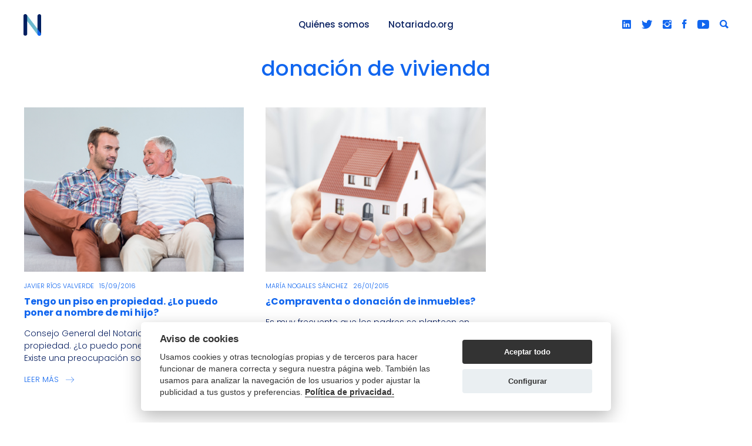

--- FILE ---
content_type: text/html; charset=UTF-8
request_url: https://www.notariosenred.com/tag/donacion-de-vivienda/
body_size: 7619
content:

<!doctype html>
<html lang="es">

<head>
	<meta charset="UTF-8">
	<meta name="viewport" content="width=device-width, initial-scale=1">
	<link rel="icon" href="https://www.notariosenred.com/wp-content/themes/notariosenred/assets/dist/images/cropped-icon-32x32.png" sizes="32x32">
	<link rel="icon" href="https://www.notariosenred.com/wp-content/themes/notariosenred/assets/dist/images/cropped-icon-192x192.png" sizes="192x192">
	<link rel="apple-touch-icon-precomposed" href="https://www.notariosenred.com/wp-content/themes/notariosenred/assets/dist/images/cropped-icon-180x180.png">
	<meta name="msapplication-TileImage" content="https://www.notariosenred.com/wp-content/themes/notariosenred/assets/dist/images/cropped-icon-270x270.png">
	<link rel="preconnect" href="https://fonts.googleapis.com">
	<link rel="preconnect" href="https://fonts.gstatic.com" crossorigin>
	<link href="https://fonts.googleapis.com/css2?family=Poppins:wght@300;400;500;600;700&display=swap" rel="stylesheet">

	<!-- Global site tag (gtag.js) - Google Analytics -->


<script type="text/plain" data-cookiecategory="analytics" async src="https://www.googletagmanager.com/gtag/js?id=G-3K7WFHM35Q"></script>
<script type="text/plain" data-cookiecategory="analytics">
  window.dataLayer = window.dataLayer || [];
  function gtag(){dataLayer.push(arguments);}
  gtag('js', new Date());
  gtag('config', 'G-3K7WFHM35Q');
</script>


<script type="text/plain" data-cookiecategory="analytics" async src="https://www.googletagmanager.com/gtag/js?id=UA-60691148-1"></script>
<script type="text/plain" data-cookiecategory="analytics">
  window.dataLayer = window.dataLayer || [];
  function gtag(){dataLayer.push(arguments);}
  gtag('js', new Date());
  gtag('config', 'UA-60691148-1');
</script>

<!-- <script type="text/plain" data-cookiecategory="targeting"></script> -->

<link rel="stylesheet" href="https://www.notariosenred.com/wp-content/themes/notariosenred/assets/dist/css/libs/cookies.css">

<script>
  var CookieConfig = {"":null,"dccookies_title":"Aviso de cookies","dccookies_description":"Usamos cookies y otras tecnolog\u00edas propias y de terceros para hacer funcionar de manera correcta y segura nuestra p\u00e1gina web. Tambi\u00e9n las usamos para analizar la navegaci\u00f3n de los usuarios y poder ajustar la publicidad a tus gustos y preferencias. <a href='\/' class='cc-link'>Pol\u00edtica de privacidad.<\/a>","dccookies_accept_all":"Aceptar todo","dccookies_conf":"Configurar","dccookies_panel_close":"Cerrar","dccookies_panel_title_up":"Configuraci\u00f3n","dccookies_panel_title":"Aqu\u00ed puedes configurar tus cookies","dccookies_panel_message":"Usamos cookies y otras tecnolog\u00edas propias y de terceros para hacer funcionar de manera correcta y segura nuestra p\u00e1gina web. Tambi\u00e9n las usamos para analizar la navegaci\u00f3n de los usuarios y poder ajustar la publicidad a tus gustos y preferencias.","dccookies_decline":"Rechazar todas","dccookies_accept":"Guardar configuraci\u00f3n","dccookies_strictly_title":"T\u00e9cnicas (Estrictamente necesarias)","dccookies_strictly_message":"Estas cookies son esenciales para el correcto funcionamiento de mi sitio web. Sin estas cookies, el sitio web no funcionar\u00eda correctamente.","dccookies_analytics_active":true,"dccookies_analytics_title":"Anal\u00edticas","dccookies_analytics_message":"Con estas cookies podemos analizar la navegaci\u00f3n que realizas por nuestro sitio web para realizar estudios estad\u00edsticos sobre su uso.","dccookies_targeting_active":false,"dccookies_targeting_title":"Publicitarias","dccookies_targeting_message":"Con estas cookies, podemos personalizar la publicidad mostrada de acuerdo a tus gustos, preferencias y navegador."}</script>

<script src=" https://www.notariosenred.com/wp-content/themes/notariosenred/assets/dist/js/libs/cookies-plugin.js">
</script>

<script src="https://www.notariosenred.com/wp-content/themes/notariosenred/assets/dist/js/libs/cookies-config.js"></script><meta name='robots' content='index, follow, max-image-preview:large, max-snippet:-1, max-video-preview:-1' />

	<!-- This site is optimized with the Yoast SEO plugin v19.0 - https://yoast.com/wordpress/plugins/seo/ -->
	<title>donación de vivienda archivos - Notarios en Red</title>
	<link rel="canonical" href="https://www.notariosenred.com/tag/donacion-de-vivienda/" />
	<meta property="og:locale" content="es_ES" />
	<meta property="og:type" content="article" />
	<meta property="og:title" content="donación de vivienda archivos - Notarios en Red" />
	<meta property="og:url" content="https://www.notariosenred.com/tag/donacion-de-vivienda/" />
	<meta property="og:site_name" content="Notarios en Red" />
	<meta name="twitter:card" content="summary_large_image" />
	<script type="application/ld+json" class="yoast-schema-graph">{"@context":"https://schema.org","@graph":[{"@type":"WebSite","@id":"https://www.notariosenred.com/#website","url":"https://www.notariosenred.com/","name":"Notarios en Red","description":"","potentialAction":[{"@type":"SearchAction","target":{"@type":"EntryPoint","urlTemplate":"https://www.notariosenred.com/?s={search_term_string}"},"query-input":"required name=search_term_string"}],"inLanguage":"es"},{"@type":"CollectionPage","@id":"https://www.notariosenred.com/tag/donacion-de-vivienda/#webpage","url":"https://www.notariosenred.com/tag/donacion-de-vivienda/","name":"donación de vivienda archivos - Notarios en Red","isPartOf":{"@id":"https://www.notariosenred.com/#website"},"breadcrumb":{"@id":"https://www.notariosenred.com/tag/donacion-de-vivienda/#breadcrumb"},"inLanguage":"es","potentialAction":[{"@type":"ReadAction","target":["https://www.notariosenred.com/tag/donacion-de-vivienda/"]}]},{"@type":"BreadcrumbList","@id":"https://www.notariosenred.com/tag/donacion-de-vivienda/#breadcrumb","itemListElement":[{"@type":"ListItem","position":1,"name":"Portada","item":"https://www.notariosenred.com/"},{"@type":"ListItem","position":2,"name":"donación de vivienda"}]}]}</script>
	<!-- / Yoast SEO plugin. -->


<link rel='dns-prefetch' href='//www.google.com' />
<style id='wp-img-auto-sizes-contain-inline-css'>
img:is([sizes=auto i],[sizes^="auto," i]){contain-intrinsic-size:3000px 1500px}
/*# sourceURL=wp-img-auto-sizes-contain-inline-css */
</style>
<style id='classic-theme-styles-inline-css'>
/*! This file is auto-generated */
.wp-block-button__link{color:#fff;background-color:#32373c;border-radius:9999px;box-shadow:none;text-decoration:none;padding:calc(.667em + 2px) calc(1.333em + 2px);font-size:1.125em}.wp-block-file__button{background:#32373c;color:#fff;text-decoration:none}
/*# sourceURL=/wp-includes/css/classic-themes.min.css */
</style>
<link rel='stylesheet' id='quiz-maker-css' href='https://www.notariosenred.com/wp-content/plugins/quiz-maker/public/css/quiz-maker-public.css?ver=6.3.3.6' media='all' />
<link rel='stylesheet' id='dc-styles-css' href='https://www.notariosenred.com/wp-content/themes/notariosenred/assets/dist/css/styles.min.css?ver=0.1.145' media='all' />
<link rel="icon" href="https://www.notariosenred.com/wp-content/uploads/2022/05/cropped-logotipo-notarios-en-red-32x32.png" sizes="32x32" />
<link rel="icon" href="https://www.notariosenred.com/wp-content/uploads/2022/05/cropped-logotipo-notarios-en-red-192x192.png" sizes="192x192" />
<link rel="apple-touch-icon" href="https://www.notariosenred.com/wp-content/uploads/2022/05/cropped-logotipo-notarios-en-red-180x180.png" />
<meta name="msapplication-TileImage" content="https://www.notariosenred.com/wp-content/uploads/2022/05/cropped-logotipo-notarios-en-red-270x270.png" />
<style id='global-styles-inline-css'>
:root{--wp--preset--aspect-ratio--square: 1;--wp--preset--aspect-ratio--4-3: 4/3;--wp--preset--aspect-ratio--3-4: 3/4;--wp--preset--aspect-ratio--3-2: 3/2;--wp--preset--aspect-ratio--2-3: 2/3;--wp--preset--aspect-ratio--16-9: 16/9;--wp--preset--aspect-ratio--9-16: 9/16;--wp--preset--color--black: #000000;--wp--preset--color--cyan-bluish-gray: #abb8c3;--wp--preset--color--white: #ffffff;--wp--preset--color--pale-pink: #f78da7;--wp--preset--color--vivid-red: #cf2e2e;--wp--preset--color--luminous-vivid-orange: #ff6900;--wp--preset--color--luminous-vivid-amber: #fcb900;--wp--preset--color--light-green-cyan: #7bdcb5;--wp--preset--color--vivid-green-cyan: #00d084;--wp--preset--color--pale-cyan-blue: #8ed1fc;--wp--preset--color--vivid-cyan-blue: #0693e3;--wp--preset--color--vivid-purple: #9b51e0;--wp--preset--gradient--vivid-cyan-blue-to-vivid-purple: linear-gradient(135deg,rgb(6,147,227) 0%,rgb(155,81,224) 100%);--wp--preset--gradient--light-green-cyan-to-vivid-green-cyan: linear-gradient(135deg,rgb(122,220,180) 0%,rgb(0,208,130) 100%);--wp--preset--gradient--luminous-vivid-amber-to-luminous-vivid-orange: linear-gradient(135deg,rgb(252,185,0) 0%,rgb(255,105,0) 100%);--wp--preset--gradient--luminous-vivid-orange-to-vivid-red: linear-gradient(135deg,rgb(255,105,0) 0%,rgb(207,46,46) 100%);--wp--preset--gradient--very-light-gray-to-cyan-bluish-gray: linear-gradient(135deg,rgb(238,238,238) 0%,rgb(169,184,195) 100%);--wp--preset--gradient--cool-to-warm-spectrum: linear-gradient(135deg,rgb(74,234,220) 0%,rgb(151,120,209) 20%,rgb(207,42,186) 40%,rgb(238,44,130) 60%,rgb(251,105,98) 80%,rgb(254,248,76) 100%);--wp--preset--gradient--blush-light-purple: linear-gradient(135deg,rgb(255,206,236) 0%,rgb(152,150,240) 100%);--wp--preset--gradient--blush-bordeaux: linear-gradient(135deg,rgb(254,205,165) 0%,rgb(254,45,45) 50%,rgb(107,0,62) 100%);--wp--preset--gradient--luminous-dusk: linear-gradient(135deg,rgb(255,203,112) 0%,rgb(199,81,192) 50%,rgb(65,88,208) 100%);--wp--preset--gradient--pale-ocean: linear-gradient(135deg,rgb(255,245,203) 0%,rgb(182,227,212) 50%,rgb(51,167,181) 100%);--wp--preset--gradient--electric-grass: linear-gradient(135deg,rgb(202,248,128) 0%,rgb(113,206,126) 100%);--wp--preset--gradient--midnight: linear-gradient(135deg,rgb(2,3,129) 0%,rgb(40,116,252) 100%);--wp--preset--font-size--small: 13px;--wp--preset--font-size--medium: 20px;--wp--preset--font-size--large: 36px;--wp--preset--font-size--x-large: 42px;--wp--preset--spacing--20: 0.44rem;--wp--preset--spacing--30: 0.67rem;--wp--preset--spacing--40: 1rem;--wp--preset--spacing--50: 1.5rem;--wp--preset--spacing--60: 2.25rem;--wp--preset--spacing--70: 3.38rem;--wp--preset--spacing--80: 5.06rem;--wp--preset--shadow--natural: 6px 6px 9px rgba(0, 0, 0, 0.2);--wp--preset--shadow--deep: 12px 12px 50px rgba(0, 0, 0, 0.4);--wp--preset--shadow--sharp: 6px 6px 0px rgba(0, 0, 0, 0.2);--wp--preset--shadow--outlined: 6px 6px 0px -3px rgb(255, 255, 255), 6px 6px rgb(0, 0, 0);--wp--preset--shadow--crisp: 6px 6px 0px rgb(0, 0, 0);}:where(.is-layout-flex){gap: 0.5em;}:where(.is-layout-grid){gap: 0.5em;}body .is-layout-flex{display: flex;}.is-layout-flex{flex-wrap: wrap;align-items: center;}.is-layout-flex > :is(*, div){margin: 0;}body .is-layout-grid{display: grid;}.is-layout-grid > :is(*, div){margin: 0;}:where(.wp-block-columns.is-layout-flex){gap: 2em;}:where(.wp-block-columns.is-layout-grid){gap: 2em;}:where(.wp-block-post-template.is-layout-flex){gap: 1.25em;}:where(.wp-block-post-template.is-layout-grid){gap: 1.25em;}.has-black-color{color: var(--wp--preset--color--black) !important;}.has-cyan-bluish-gray-color{color: var(--wp--preset--color--cyan-bluish-gray) !important;}.has-white-color{color: var(--wp--preset--color--white) !important;}.has-pale-pink-color{color: var(--wp--preset--color--pale-pink) !important;}.has-vivid-red-color{color: var(--wp--preset--color--vivid-red) !important;}.has-luminous-vivid-orange-color{color: var(--wp--preset--color--luminous-vivid-orange) !important;}.has-luminous-vivid-amber-color{color: var(--wp--preset--color--luminous-vivid-amber) !important;}.has-light-green-cyan-color{color: var(--wp--preset--color--light-green-cyan) !important;}.has-vivid-green-cyan-color{color: var(--wp--preset--color--vivid-green-cyan) !important;}.has-pale-cyan-blue-color{color: var(--wp--preset--color--pale-cyan-blue) !important;}.has-vivid-cyan-blue-color{color: var(--wp--preset--color--vivid-cyan-blue) !important;}.has-vivid-purple-color{color: var(--wp--preset--color--vivid-purple) !important;}.has-black-background-color{background-color: var(--wp--preset--color--black) !important;}.has-cyan-bluish-gray-background-color{background-color: var(--wp--preset--color--cyan-bluish-gray) !important;}.has-white-background-color{background-color: var(--wp--preset--color--white) !important;}.has-pale-pink-background-color{background-color: var(--wp--preset--color--pale-pink) !important;}.has-vivid-red-background-color{background-color: var(--wp--preset--color--vivid-red) !important;}.has-luminous-vivid-orange-background-color{background-color: var(--wp--preset--color--luminous-vivid-orange) !important;}.has-luminous-vivid-amber-background-color{background-color: var(--wp--preset--color--luminous-vivid-amber) !important;}.has-light-green-cyan-background-color{background-color: var(--wp--preset--color--light-green-cyan) !important;}.has-vivid-green-cyan-background-color{background-color: var(--wp--preset--color--vivid-green-cyan) !important;}.has-pale-cyan-blue-background-color{background-color: var(--wp--preset--color--pale-cyan-blue) !important;}.has-vivid-cyan-blue-background-color{background-color: var(--wp--preset--color--vivid-cyan-blue) !important;}.has-vivid-purple-background-color{background-color: var(--wp--preset--color--vivid-purple) !important;}.has-black-border-color{border-color: var(--wp--preset--color--black) !important;}.has-cyan-bluish-gray-border-color{border-color: var(--wp--preset--color--cyan-bluish-gray) !important;}.has-white-border-color{border-color: var(--wp--preset--color--white) !important;}.has-pale-pink-border-color{border-color: var(--wp--preset--color--pale-pink) !important;}.has-vivid-red-border-color{border-color: var(--wp--preset--color--vivid-red) !important;}.has-luminous-vivid-orange-border-color{border-color: var(--wp--preset--color--luminous-vivid-orange) !important;}.has-luminous-vivid-amber-border-color{border-color: var(--wp--preset--color--luminous-vivid-amber) !important;}.has-light-green-cyan-border-color{border-color: var(--wp--preset--color--light-green-cyan) !important;}.has-vivid-green-cyan-border-color{border-color: var(--wp--preset--color--vivid-green-cyan) !important;}.has-pale-cyan-blue-border-color{border-color: var(--wp--preset--color--pale-cyan-blue) !important;}.has-vivid-cyan-blue-border-color{border-color: var(--wp--preset--color--vivid-cyan-blue) !important;}.has-vivid-purple-border-color{border-color: var(--wp--preset--color--vivid-purple) !important;}.has-vivid-cyan-blue-to-vivid-purple-gradient-background{background: var(--wp--preset--gradient--vivid-cyan-blue-to-vivid-purple) !important;}.has-light-green-cyan-to-vivid-green-cyan-gradient-background{background: var(--wp--preset--gradient--light-green-cyan-to-vivid-green-cyan) !important;}.has-luminous-vivid-amber-to-luminous-vivid-orange-gradient-background{background: var(--wp--preset--gradient--luminous-vivid-amber-to-luminous-vivid-orange) !important;}.has-luminous-vivid-orange-to-vivid-red-gradient-background{background: var(--wp--preset--gradient--luminous-vivid-orange-to-vivid-red) !important;}.has-very-light-gray-to-cyan-bluish-gray-gradient-background{background: var(--wp--preset--gradient--very-light-gray-to-cyan-bluish-gray) !important;}.has-cool-to-warm-spectrum-gradient-background{background: var(--wp--preset--gradient--cool-to-warm-spectrum) !important;}.has-blush-light-purple-gradient-background{background: var(--wp--preset--gradient--blush-light-purple) !important;}.has-blush-bordeaux-gradient-background{background: var(--wp--preset--gradient--blush-bordeaux) !important;}.has-luminous-dusk-gradient-background{background: var(--wp--preset--gradient--luminous-dusk) !important;}.has-pale-ocean-gradient-background{background: var(--wp--preset--gradient--pale-ocean) !important;}.has-electric-grass-gradient-background{background: var(--wp--preset--gradient--electric-grass) !important;}.has-midnight-gradient-background{background: var(--wp--preset--gradient--midnight) !important;}.has-small-font-size{font-size: var(--wp--preset--font-size--small) !important;}.has-medium-font-size{font-size: var(--wp--preset--font-size--medium) !important;}.has-large-font-size{font-size: var(--wp--preset--font-size--large) !important;}.has-x-large-font-size{font-size: var(--wp--preset--font-size--x-large) !important;}
/*# sourceURL=global-styles-inline-css */
</style>
</head>

<body class="archive tag tag-donacion-de-vivienda tag-108 wp-theme-notariosenred is_chrome">
	
	<div class="site">
		<a class="skip-link screen-reader-text" href="#primary">Ir al contenido</a>

		<header id="site-header" class="site-header">
			<div class="header">
				<div class="centered-wrapper">
					<div class="header__left">
													<a class="header__logo" title="Ir a la página principal" href="https://www.notariosenred.com">
								<img src="https://www.notariosenred.com/wp-content/uploads/2022/04/logotipo-notarios-en-red.png" alt="Logotipo Notarios en red">
							</a>
											</div>

					<div class="header__center">
						<ul id="menu-header" class="menu"><li id="menu-item-3136" class="menu-item menu-item-type-post_type menu-item-object-page menu-item-3136"><a href="https://www.notariosenred.com/quienes-somos/">Quiénes somos</a></li>
<li id="menu-item-3134" class="menu-item menu-item-type-custom menu-item-object-custom menu-item-3134"><a target="_blank" href="https://www.notariado.org/portal/">Notariado.org</a></li>
</ul>					</div>

					<div class="header__right">
						<div class='b__social header__social'><div class='wrapper'><a title='Follow us on Linkedin' rel='noopener' target='_blank' href='https://www.linkedin.com/company/consejo-general-de-notariado/'><i class='ion-social-linkedin'></i></a><a title='Follow us on Twitter' rel='noopener' target='_blank' href='https://twitter.com/notarios_es'><span class='sr-only'>Follow us on Twitter</span><i class='ion-social-twitter'></i></a><a title='Follow us on Instagram' rel='noopener' target='_blank' href='https://www.instagram.com/notarios_es/'><span class='sr-only'>Follow us on Instagram</span><i class='ion-social-instagram'></i></a><a title='Follow us on Facebook' rel='noopener' target='_blank' href='https://www.facebook.com/NotariosdeEspana/'><span class='sr-only'>Follow us on Facebook</span><i class='ion-social-facebook'></i></a><a title='Follow us on Youtube' rel='noopener' target='_blank' href='https://www.youtube.com/user/CGNotariado'><span class='sr-only'>Follow us on Youtube</span><i aria-hidden='true' class='ion-social-youtube'></i></a></div></div>
						<div class="header__search">
							<button class="header__search__open reset__btn" aria-label="Abrir buscador" aria-expanded="false" aria-controls="floating-search-panel">
								<i class="ion-search" aria-hidden="true"></i>
							</button>

							<div id="floating-search-panel" class="header__search__panel" hidden>
								<div class="centered-wrapper">
									<form role="search" method="get" class="search-form" action="https://www.notariosenred.com/">
				<label>
					<span class="screen-reader-text">Buscar:</span>
					<input type="search" class="search-field" placeholder="Buscar &hellip;" value="" name="s" />
				</label>
				<input type="submit" class="search-submit" value="Buscar" />
			</form>
									<button class="header__search__close reset__btn" aria-label="Cerrar buscador" aria-controls="floating-search-panel" aria-expanded="true">
										<i class="ion-android-close" aria-hidden="true"></i>
									</button>
								</div>
							</div>
						</div>

						<button id="responsive-nav__open" class="responsive-nav__open reset__btn" aria-label="Abrir menú" aria-controls="responsive-nav" aria-expanded="false">
							<i class="ion-navicon-round" aria-hidden="true"></i>
						</button>
					</div>
				</div>
			</div>

			<div id="responsive-nav" class="responsive-nav" hidden>
				<div class="__rsnav__toggle">
					<button id="responsive-nav__close" class="responsive-nav__close reset__btn" aria-label="Cerrar menú">
						<i class="ion-close" aria-hidden="true"></i>
					</button>
				</div>

				<div class="__rsnav__block">
					<ul id="menu-header-1" class="menu"><li class="menu-item menu-item-type-post_type menu-item-object-page menu-item-3136"><a href="https://www.notariosenred.com/quienes-somos/">Quiénes somos</a></li>
<li class="menu-item menu-item-type-custom menu-item-object-custom menu-item-3134"><a target="_blank" href="https://www.notariado.org/portal/">Notariado.org</a></li>
</ul>				</div>

				<div class="__rsnav__block">
					<div class='b__social header__social'><div class='wrapper'><a title='Follow us on Linkedin' rel='noopener' target='_blank' href='https://www.linkedin.com/company/consejo-general-de-notariado/'><i class='ion-social-linkedin'></i></a><a title='Follow us on Twitter' rel='noopener' target='_blank' href='https://twitter.com/notarios_es'><span class='sr-only'>Follow us on Twitter</span><i class='ion-social-twitter'></i></a><a title='Follow us on Instagram' rel='noopener' target='_blank' href='https://www.instagram.com/notarios_es/'><span class='sr-only'>Follow us on Instagram</span><i class='ion-social-instagram'></i></a><a title='Follow us on Facebook' rel='noopener' target='_blank' href='https://www.facebook.com/NotariosdeEspana/'><span class='sr-only'>Follow us on Facebook</span><i class='ion-social-facebook'></i></a><a title='Follow us on Youtube' rel='noopener' target='_blank' href='https://www.youtube.com/user/CGNotariado'><span class='sr-only'>Follow us on Youtube</span><i aria-hidden='true' class='ion-social-youtube'></i></a></div></div>				</div>
			</div>
			<script>
				var recalculateHeight;
				(function() {
					window.addEventListener("resize", calculateHeaderHeight);
					recalculateAppSizes = calculateHeaderHeight;
					calculateHeaderHeight();

					function calculateHeaderHeight() {
						const root = document.documentElement;
						const header = document.getElementById("site-header");
						const adminbar = document.getElementById("wpadminbar");
						const adminbarHeight = (adminbar) ? adminbar.offsetHeight : 0;

						if (header) {
							root.style.setProperty("--header-height", header.offsetHeight + adminbarHeight + "px");
							root.style.setProperty("--app-height", window.innerHeight + "px");
							root.style.setProperty("--menu-height", window.innerHeight - header.offsetHeight + "px");
						}
					}
				})();
			</script>
		</header>
<main id="primary" class="site-main">
	<article class="blocks__wrapper">
		  <section class="block b__hero">
    <div class="centered-wrapper">
      <h1 class="__title font__h1">donación de vivienda</h1>
    </div>
  </section>

<section class="block b__posts dc__alm b__elm__pb">
  
  <div class="b__posts__items">
    <div class="centered-wrapper">
      <div id='dc69726966b9864' class='dc__alm__wrapper dc__alm__post '><div class='dc__alm__items'>
<article class="post post__lite post__post swiper-slide">
    <a href="https://www.notariosenred.com/2016/09/tengo-un-piso-en-propiedad-lo-puedo-poner-a-nombre-de-mi-hijo/">
        <picture id='' class='rsimage__wrapper __img' style='' data-lazy-img ><source data-srcset='https://www.notariosenred.com/wp-content/uploads/2016/09/shutterstock-422509183.jpg' media='(min-width: 1200px)'><source data-srcset='https://www.notariosenred.com/wp-content/uploads/2016/09/shutterstock-422509183.jpg' media='(min-width: 600px)'><source data-srcset='https://www.notariosenred.com/wp-content/uploads/2016/09/shutterstock-422509183-600x400.jpg'><img width='1000' height='667' data-src='https://www.notariosenred.com/wp-content/uploads/2016/09/shutterstock-422509183.jpg' alt='' ></picture>
        <div class="__extra">
            <span>Javier Ríos Valverde</span>
            <span>15/09/2016</span>
        </div>

        <span class="__title font__h4">Tengo un piso en propiedad. ¿Lo puedo poner a nombre de mi hijo?</span>

                    <p class="__resume">
Consejo General del Notariado · Tengo un piso en propiedad. ¿Lo puedo poner a nombre de mi hijo?
Existe una preocupación social que se percibe ...</p>
        
        <span class="__go" aria-hidden="true">Leer más <svg version="1.1" id="Layer_1" xmlns="http://www.w3.org/2000/svg" xmlns:xlink="http://www.w3.org/1999/xlink" x="0px" y="0px" viewBox="0 0 512 512" style="enable-background:new 0 0 512 512;" xml:space="preserve">
                <path class="st0" d="M508.9,248.5l-160-160c-4.2-4.2-10.9-4.2-15.1,0c-4.2,4.2-4.2,10.9,0,15.1l141.8,141.8H10.7
			C4.8,245.3,0,250.1,0,256s4.8,10.7,10.7,10.7h464.9L333.8,408.5c-4.2,4.2-4.2,10.9,0,15.1c2.1,2.1,4.8,3.1,7.5,3.1s5.5-1,7.5-3.1
			l160-160C513,259.4,513,252.6,508.9,248.5z" />
            </svg>
        </span>
    </a>
</article>
<article class="post post__lite post__post swiper-slide">
    <a href="https://www.notariosenred.com/2015/01/compraventa-o-donacion-de-inmuebles/">
        <picture id='' class='rsimage__wrapper __img' style='' data-lazy-img ><source data-srcset='https://www.notariosenred.com/wp-content/uploads/2015/01/maria-nogales-inmuebles.jpg' media='(min-width: 1200px)'><source data-srcset='https://www.notariosenred.com/wp-content/uploads/2015/01/maria-nogales-inmuebles.jpg' media='(min-width: 600px)'><source data-srcset='https://www.notariosenred.com/wp-content/uploads/2015/01/maria-nogales-inmuebles.jpg'><img width='376' height='319' data-src='https://www.notariosenred.com/wp-content/uploads/2015/01/maria-nogales-inmuebles.jpg' alt='' ></picture>
        <div class="__extra">
            <span>María Nogales Sánchez</span>
            <span>26/01/2015</span>
        </div>

        <span class="__title font__h4">¿Compraventa o donación de inmuebles?</span>

                    <p class="__resume">
Es muy frecuente que los padres se planteen en algún momento de su vida transmitir ciertos bienes inmuebles a sus hijos. Su intención es que los ...</p>
        
        <span class="__go" aria-hidden="true">Leer más <svg version="1.1" id="Layer_1" xmlns="http://www.w3.org/2000/svg" xmlns:xlink="http://www.w3.org/1999/xlink" x="0px" y="0px" viewBox="0 0 512 512" style="enable-background:new 0 0 512 512;" xml:space="preserve">
                <path class="st0" d="M508.9,248.5l-160-160c-4.2-4.2-10.9-4.2-15.1,0c-4.2,4.2-4.2,10.9,0,15.1l141.8,141.8H10.7
			C4.8,245.3,0,250.1,0,256s4.8,10.7,10.7,10.7h464.9L333.8,408.5c-4.2,4.2-4.2,10.9,0,15.1c2.1,2.1,4.8,3.1,7.5,3.1s5.5-1,7.5-3.1
			l160-160C513,259.4,513,252.6,508.9,248.5z" />
            </svg>
        </span>
    </a>
</article></div><div class='dc__alm__btn__wrapper'><button  data-external-set-term='' data-nonce='d54cd79cd5' data-post-type='post' data-posts-per-page='6' data-post-template='post-lite' data-lang='' data-offset='6' data-s='' data-is-filtering='' data-total-post='2' class='dc__alm__btn b__btn __solid done' data-filters='post-tag,category' data-filter-post-tag='' data-filter-category='' data-filter-compare='OR'><div class='dc__alm__loader'><div></div><div></div><div></div><div></div></div><div class='dc__alm__text'>Ver más artículos</div></button></div></div>    </div>
  </div>
</section>	</article>
</main>


<section class="b__newsletter">
  <div class="centered-wrapper">
    <form action="https://feedburner.google.com/fb/a/mailverify" method="post" target="popupwindow" onsubmit="window.open('https://feedburner.google.com/fb/a/mailverify?uri=notariosenred/feed', 'popupwindow', 'scrollbars=yes,width=550,height=520');return true">
      <p class="__title">Suscríbete a la newsletter</p>
      <div class="__wrapper">
        <input type="text" name="email" placeholder="Introduzca su email" />
        <input type="submit" value="Enviar" />
        <input type="hidden" value="notariosenred/feed" name="uri" />
        <input type="hidden" name="loc" value="es_ES" />
      </div>
      <p class="__extra">Solo se enviarán las actualizaciones de la página. Los envíos se realizarán mediante Google <a href="https://feedburner.google.com" target="_blank">FeedBurner</a></p>
    </form>
  </div>
</section>

<footer id="colophon" class="site-footer">
  <div class="centered-wrapper">
    <div class="__left">
      <ul id="menu-footer" class="menu"><li id="menu-item-3140" class="menu-item menu-item-type-post_type menu-item-object-page menu-item-3140"><a href="https://www.notariosenred.com/quienes-somos/">Quiénes somos</a></li>
<li id="menu-item-3141" class="menu-item menu-item-type-custom menu-item-object-custom menu-item-3141"><a target="_blank" href="https://www.notariado.org/portal/">Notariado.org</a></li>
<li id="menu-item-3139" class="menu-item menu-item-type-post_type menu-item-object-page menu-item-3139"><a href="https://www.notariosenred.com/politica-de-cookies/">Política de cookies</a></li>
<li id="menu-item-3237" class="menu-item menu-item-type-post_type menu-item-object-page menu-item-3237"><a href="https://www.notariosenred.com/politica-de-privacidad/">Política de privacidad</a></li>
<li id="menu-item-3137" class="menu-item menu-item-type-post_type menu-item-object-page menu-item-privacy-policy menu-item-3137"><a rel="privacy-policy" href="https://www.notariosenred.com/aviso-legal/">Aviso legal</a></li>
</ul>              <button class="reset__btn dc__managecookies" c-settings>Configurar cookies</button>
          </div>
    <div class="__right">
      <div class='b__social footer__social'><div class='wrapper'><a title='Follow us on Linkedin' rel='noopener' target='_blank' href='https://www.linkedin.com/company/consejo-general-de-notariado/'><i class='ion-social-linkedin'></i></a><a title='Follow us on Twitter' rel='noopener' target='_blank' href='https://twitter.com/notarios_es'><span class='sr-only'>Follow us on Twitter</span><i class='ion-social-twitter'></i></a><a title='Follow us on Instagram' rel='noopener' target='_blank' href='https://www.instagram.com/notarios_es/'><span class='sr-only'>Follow us on Instagram</span><i class='ion-social-instagram'></i></a><a title='Follow us on Facebook' rel='noopener' target='_blank' href='https://www.facebook.com/NotariosdeEspana/'><span class='sr-only'>Follow us on Facebook</span><i class='ion-social-facebook'></i></a><a title='Follow us on Youtube' rel='noopener' target='_blank' href='https://www.youtube.com/user/CGNotariado'><span class='sr-only'>Follow us on Youtube</span><i aria-hidden='true' class='ion-social-youtube'></i></a></div></div>    </div>
  </div>
</footer>

</div>
<script type="speculationrules">
{"prefetch":[{"source":"document","where":{"and":[{"href_matches":"/*"},{"not":{"href_matches":["/wp-*.php","/wp-admin/*","/wp-content/uploads/*","/wp-content/*","/wp-content/plugins/*","/wp-content/themes/notariosenred/*","/*\\?(.+)"]}},{"not":{"selector_matches":"a[rel~=\"nofollow\"]"}},{"not":{"selector_matches":".no-prefetch, .no-prefetch a"}}]},"eagerness":"conservative"}]}
</script>
<script src="https://www.notariosenred.com/wp-includes/js/dist/vendor/wp-polyfill.min.js?ver=3.15.0" id="wp-polyfill-js"></script>
<script id="contact-form-7-js-extra">
var wpcf7 = {"api":{"root":"https://www.notariosenred.com/wp-json/","namespace":"contact-form-7/v1"}};
//# sourceURL=contact-form-7-js-extra
</script>
<script src="https://www.notariosenred.com/wp-content/plugins/contact-form-7/includes/js/index.js?ver=5.5.6.1" id="contact-form-7-js"></script>
<script src="https://www.notariosenred.com/wp-content/themes/notariosenred/assets/dist/js/libs/axios.js?ver=0.1.145" id="dc-axios-js"></script>
<script id="ajax-load-more-js-extra">
var resources = {"ajax":"https://www.notariosenred.com/wp-admin/admin-ajax.php"};
//# sourceURL=ajax-load-more-js-extra
</script>
<script src="https://www.notariosenred.com/wp-content/themes/notariosenred/assets/dist/js/libs/dc-ajax-load-more.js?ver=0.1.145" id="ajax-load-more-js"></script>
<script src="https://www.notariosenred.com/wp-content/themes/notariosenred/assets/dist/js/scripts.min.js?ver=0.1.145" id="dc-scripts-js"></script>
<script src="https://www.google.com/recaptcha/api.js?render=6LdjzYQfAAAAAOYwSEUJJjB_ptTgQiBsMZBxwLdO&amp;ver=3.0" id="google-recaptcha-js"></script>
<script id="wpcf7-recaptcha-js-extra">
var wpcf7_recaptcha = {"sitekey":"6LdjzYQfAAAAAOYwSEUJJjB_ptTgQiBsMZBxwLdO","actions":{"homepage":"homepage","contactform":"contactform"}};
//# sourceURL=wpcf7-recaptcha-js-extra
</script>
<script src="https://www.notariosenred.com/wp-content/plugins/contact-form-7/modules/recaptcha/index.js?ver=5.5.6.1" id="wpcf7-recaptcha-js"></script>

<script defer src="https://static.cloudflareinsights.com/beacon.min.js/vcd15cbe7772f49c399c6a5babf22c1241717689176015" integrity="sha512-ZpsOmlRQV6y907TI0dKBHq9Md29nnaEIPlkf84rnaERnq6zvWvPUqr2ft8M1aS28oN72PdrCzSjY4U6VaAw1EQ==" data-cf-beacon='{"version":"2024.11.0","token":"6887c41b02d140bfaa72454dad928dbc","r":1,"server_timing":{"name":{"cfCacheStatus":true,"cfEdge":true,"cfExtPri":true,"cfL4":true,"cfOrigin":true,"cfSpeedBrain":true},"location_startswith":null}}' crossorigin="anonymous"></script>
</body>

</html>

--- FILE ---
content_type: text/html; charset=utf-8
request_url: https://www.google.com/recaptcha/api2/anchor?ar=1&k=6LdjzYQfAAAAAOYwSEUJJjB_ptTgQiBsMZBxwLdO&co=aHR0cHM6Ly93d3cubm90YXJpb3NlbnJlZC5jb206NDQz&hl=en&v=PoyoqOPhxBO7pBk68S4YbpHZ&size=invisible&anchor-ms=20000&execute-ms=30000&cb=g7oo2o9avn01
body_size: 48722
content:
<!DOCTYPE HTML><html dir="ltr" lang="en"><head><meta http-equiv="Content-Type" content="text/html; charset=UTF-8">
<meta http-equiv="X-UA-Compatible" content="IE=edge">
<title>reCAPTCHA</title>
<style type="text/css">
/* cyrillic-ext */
@font-face {
  font-family: 'Roboto';
  font-style: normal;
  font-weight: 400;
  font-stretch: 100%;
  src: url(//fonts.gstatic.com/s/roboto/v48/KFO7CnqEu92Fr1ME7kSn66aGLdTylUAMa3GUBHMdazTgWw.woff2) format('woff2');
  unicode-range: U+0460-052F, U+1C80-1C8A, U+20B4, U+2DE0-2DFF, U+A640-A69F, U+FE2E-FE2F;
}
/* cyrillic */
@font-face {
  font-family: 'Roboto';
  font-style: normal;
  font-weight: 400;
  font-stretch: 100%;
  src: url(//fonts.gstatic.com/s/roboto/v48/KFO7CnqEu92Fr1ME7kSn66aGLdTylUAMa3iUBHMdazTgWw.woff2) format('woff2');
  unicode-range: U+0301, U+0400-045F, U+0490-0491, U+04B0-04B1, U+2116;
}
/* greek-ext */
@font-face {
  font-family: 'Roboto';
  font-style: normal;
  font-weight: 400;
  font-stretch: 100%;
  src: url(//fonts.gstatic.com/s/roboto/v48/KFO7CnqEu92Fr1ME7kSn66aGLdTylUAMa3CUBHMdazTgWw.woff2) format('woff2');
  unicode-range: U+1F00-1FFF;
}
/* greek */
@font-face {
  font-family: 'Roboto';
  font-style: normal;
  font-weight: 400;
  font-stretch: 100%;
  src: url(//fonts.gstatic.com/s/roboto/v48/KFO7CnqEu92Fr1ME7kSn66aGLdTylUAMa3-UBHMdazTgWw.woff2) format('woff2');
  unicode-range: U+0370-0377, U+037A-037F, U+0384-038A, U+038C, U+038E-03A1, U+03A3-03FF;
}
/* math */
@font-face {
  font-family: 'Roboto';
  font-style: normal;
  font-weight: 400;
  font-stretch: 100%;
  src: url(//fonts.gstatic.com/s/roboto/v48/KFO7CnqEu92Fr1ME7kSn66aGLdTylUAMawCUBHMdazTgWw.woff2) format('woff2');
  unicode-range: U+0302-0303, U+0305, U+0307-0308, U+0310, U+0312, U+0315, U+031A, U+0326-0327, U+032C, U+032F-0330, U+0332-0333, U+0338, U+033A, U+0346, U+034D, U+0391-03A1, U+03A3-03A9, U+03B1-03C9, U+03D1, U+03D5-03D6, U+03F0-03F1, U+03F4-03F5, U+2016-2017, U+2034-2038, U+203C, U+2040, U+2043, U+2047, U+2050, U+2057, U+205F, U+2070-2071, U+2074-208E, U+2090-209C, U+20D0-20DC, U+20E1, U+20E5-20EF, U+2100-2112, U+2114-2115, U+2117-2121, U+2123-214F, U+2190, U+2192, U+2194-21AE, U+21B0-21E5, U+21F1-21F2, U+21F4-2211, U+2213-2214, U+2216-22FF, U+2308-230B, U+2310, U+2319, U+231C-2321, U+2336-237A, U+237C, U+2395, U+239B-23B7, U+23D0, U+23DC-23E1, U+2474-2475, U+25AF, U+25B3, U+25B7, U+25BD, U+25C1, U+25CA, U+25CC, U+25FB, U+266D-266F, U+27C0-27FF, U+2900-2AFF, U+2B0E-2B11, U+2B30-2B4C, U+2BFE, U+3030, U+FF5B, U+FF5D, U+1D400-1D7FF, U+1EE00-1EEFF;
}
/* symbols */
@font-face {
  font-family: 'Roboto';
  font-style: normal;
  font-weight: 400;
  font-stretch: 100%;
  src: url(//fonts.gstatic.com/s/roboto/v48/KFO7CnqEu92Fr1ME7kSn66aGLdTylUAMaxKUBHMdazTgWw.woff2) format('woff2');
  unicode-range: U+0001-000C, U+000E-001F, U+007F-009F, U+20DD-20E0, U+20E2-20E4, U+2150-218F, U+2190, U+2192, U+2194-2199, U+21AF, U+21E6-21F0, U+21F3, U+2218-2219, U+2299, U+22C4-22C6, U+2300-243F, U+2440-244A, U+2460-24FF, U+25A0-27BF, U+2800-28FF, U+2921-2922, U+2981, U+29BF, U+29EB, U+2B00-2BFF, U+4DC0-4DFF, U+FFF9-FFFB, U+10140-1018E, U+10190-1019C, U+101A0, U+101D0-101FD, U+102E0-102FB, U+10E60-10E7E, U+1D2C0-1D2D3, U+1D2E0-1D37F, U+1F000-1F0FF, U+1F100-1F1AD, U+1F1E6-1F1FF, U+1F30D-1F30F, U+1F315, U+1F31C, U+1F31E, U+1F320-1F32C, U+1F336, U+1F378, U+1F37D, U+1F382, U+1F393-1F39F, U+1F3A7-1F3A8, U+1F3AC-1F3AF, U+1F3C2, U+1F3C4-1F3C6, U+1F3CA-1F3CE, U+1F3D4-1F3E0, U+1F3ED, U+1F3F1-1F3F3, U+1F3F5-1F3F7, U+1F408, U+1F415, U+1F41F, U+1F426, U+1F43F, U+1F441-1F442, U+1F444, U+1F446-1F449, U+1F44C-1F44E, U+1F453, U+1F46A, U+1F47D, U+1F4A3, U+1F4B0, U+1F4B3, U+1F4B9, U+1F4BB, U+1F4BF, U+1F4C8-1F4CB, U+1F4D6, U+1F4DA, U+1F4DF, U+1F4E3-1F4E6, U+1F4EA-1F4ED, U+1F4F7, U+1F4F9-1F4FB, U+1F4FD-1F4FE, U+1F503, U+1F507-1F50B, U+1F50D, U+1F512-1F513, U+1F53E-1F54A, U+1F54F-1F5FA, U+1F610, U+1F650-1F67F, U+1F687, U+1F68D, U+1F691, U+1F694, U+1F698, U+1F6AD, U+1F6B2, U+1F6B9-1F6BA, U+1F6BC, U+1F6C6-1F6CF, U+1F6D3-1F6D7, U+1F6E0-1F6EA, U+1F6F0-1F6F3, U+1F6F7-1F6FC, U+1F700-1F7FF, U+1F800-1F80B, U+1F810-1F847, U+1F850-1F859, U+1F860-1F887, U+1F890-1F8AD, U+1F8B0-1F8BB, U+1F8C0-1F8C1, U+1F900-1F90B, U+1F93B, U+1F946, U+1F984, U+1F996, U+1F9E9, U+1FA00-1FA6F, U+1FA70-1FA7C, U+1FA80-1FA89, U+1FA8F-1FAC6, U+1FACE-1FADC, U+1FADF-1FAE9, U+1FAF0-1FAF8, U+1FB00-1FBFF;
}
/* vietnamese */
@font-face {
  font-family: 'Roboto';
  font-style: normal;
  font-weight: 400;
  font-stretch: 100%;
  src: url(//fonts.gstatic.com/s/roboto/v48/KFO7CnqEu92Fr1ME7kSn66aGLdTylUAMa3OUBHMdazTgWw.woff2) format('woff2');
  unicode-range: U+0102-0103, U+0110-0111, U+0128-0129, U+0168-0169, U+01A0-01A1, U+01AF-01B0, U+0300-0301, U+0303-0304, U+0308-0309, U+0323, U+0329, U+1EA0-1EF9, U+20AB;
}
/* latin-ext */
@font-face {
  font-family: 'Roboto';
  font-style: normal;
  font-weight: 400;
  font-stretch: 100%;
  src: url(//fonts.gstatic.com/s/roboto/v48/KFO7CnqEu92Fr1ME7kSn66aGLdTylUAMa3KUBHMdazTgWw.woff2) format('woff2');
  unicode-range: U+0100-02BA, U+02BD-02C5, U+02C7-02CC, U+02CE-02D7, U+02DD-02FF, U+0304, U+0308, U+0329, U+1D00-1DBF, U+1E00-1E9F, U+1EF2-1EFF, U+2020, U+20A0-20AB, U+20AD-20C0, U+2113, U+2C60-2C7F, U+A720-A7FF;
}
/* latin */
@font-face {
  font-family: 'Roboto';
  font-style: normal;
  font-weight: 400;
  font-stretch: 100%;
  src: url(//fonts.gstatic.com/s/roboto/v48/KFO7CnqEu92Fr1ME7kSn66aGLdTylUAMa3yUBHMdazQ.woff2) format('woff2');
  unicode-range: U+0000-00FF, U+0131, U+0152-0153, U+02BB-02BC, U+02C6, U+02DA, U+02DC, U+0304, U+0308, U+0329, U+2000-206F, U+20AC, U+2122, U+2191, U+2193, U+2212, U+2215, U+FEFF, U+FFFD;
}
/* cyrillic-ext */
@font-face {
  font-family: 'Roboto';
  font-style: normal;
  font-weight: 500;
  font-stretch: 100%;
  src: url(//fonts.gstatic.com/s/roboto/v48/KFO7CnqEu92Fr1ME7kSn66aGLdTylUAMa3GUBHMdazTgWw.woff2) format('woff2');
  unicode-range: U+0460-052F, U+1C80-1C8A, U+20B4, U+2DE0-2DFF, U+A640-A69F, U+FE2E-FE2F;
}
/* cyrillic */
@font-face {
  font-family: 'Roboto';
  font-style: normal;
  font-weight: 500;
  font-stretch: 100%;
  src: url(//fonts.gstatic.com/s/roboto/v48/KFO7CnqEu92Fr1ME7kSn66aGLdTylUAMa3iUBHMdazTgWw.woff2) format('woff2');
  unicode-range: U+0301, U+0400-045F, U+0490-0491, U+04B0-04B1, U+2116;
}
/* greek-ext */
@font-face {
  font-family: 'Roboto';
  font-style: normal;
  font-weight: 500;
  font-stretch: 100%;
  src: url(//fonts.gstatic.com/s/roboto/v48/KFO7CnqEu92Fr1ME7kSn66aGLdTylUAMa3CUBHMdazTgWw.woff2) format('woff2');
  unicode-range: U+1F00-1FFF;
}
/* greek */
@font-face {
  font-family: 'Roboto';
  font-style: normal;
  font-weight: 500;
  font-stretch: 100%;
  src: url(//fonts.gstatic.com/s/roboto/v48/KFO7CnqEu92Fr1ME7kSn66aGLdTylUAMa3-UBHMdazTgWw.woff2) format('woff2');
  unicode-range: U+0370-0377, U+037A-037F, U+0384-038A, U+038C, U+038E-03A1, U+03A3-03FF;
}
/* math */
@font-face {
  font-family: 'Roboto';
  font-style: normal;
  font-weight: 500;
  font-stretch: 100%;
  src: url(//fonts.gstatic.com/s/roboto/v48/KFO7CnqEu92Fr1ME7kSn66aGLdTylUAMawCUBHMdazTgWw.woff2) format('woff2');
  unicode-range: U+0302-0303, U+0305, U+0307-0308, U+0310, U+0312, U+0315, U+031A, U+0326-0327, U+032C, U+032F-0330, U+0332-0333, U+0338, U+033A, U+0346, U+034D, U+0391-03A1, U+03A3-03A9, U+03B1-03C9, U+03D1, U+03D5-03D6, U+03F0-03F1, U+03F4-03F5, U+2016-2017, U+2034-2038, U+203C, U+2040, U+2043, U+2047, U+2050, U+2057, U+205F, U+2070-2071, U+2074-208E, U+2090-209C, U+20D0-20DC, U+20E1, U+20E5-20EF, U+2100-2112, U+2114-2115, U+2117-2121, U+2123-214F, U+2190, U+2192, U+2194-21AE, U+21B0-21E5, U+21F1-21F2, U+21F4-2211, U+2213-2214, U+2216-22FF, U+2308-230B, U+2310, U+2319, U+231C-2321, U+2336-237A, U+237C, U+2395, U+239B-23B7, U+23D0, U+23DC-23E1, U+2474-2475, U+25AF, U+25B3, U+25B7, U+25BD, U+25C1, U+25CA, U+25CC, U+25FB, U+266D-266F, U+27C0-27FF, U+2900-2AFF, U+2B0E-2B11, U+2B30-2B4C, U+2BFE, U+3030, U+FF5B, U+FF5D, U+1D400-1D7FF, U+1EE00-1EEFF;
}
/* symbols */
@font-face {
  font-family: 'Roboto';
  font-style: normal;
  font-weight: 500;
  font-stretch: 100%;
  src: url(//fonts.gstatic.com/s/roboto/v48/KFO7CnqEu92Fr1ME7kSn66aGLdTylUAMaxKUBHMdazTgWw.woff2) format('woff2');
  unicode-range: U+0001-000C, U+000E-001F, U+007F-009F, U+20DD-20E0, U+20E2-20E4, U+2150-218F, U+2190, U+2192, U+2194-2199, U+21AF, U+21E6-21F0, U+21F3, U+2218-2219, U+2299, U+22C4-22C6, U+2300-243F, U+2440-244A, U+2460-24FF, U+25A0-27BF, U+2800-28FF, U+2921-2922, U+2981, U+29BF, U+29EB, U+2B00-2BFF, U+4DC0-4DFF, U+FFF9-FFFB, U+10140-1018E, U+10190-1019C, U+101A0, U+101D0-101FD, U+102E0-102FB, U+10E60-10E7E, U+1D2C0-1D2D3, U+1D2E0-1D37F, U+1F000-1F0FF, U+1F100-1F1AD, U+1F1E6-1F1FF, U+1F30D-1F30F, U+1F315, U+1F31C, U+1F31E, U+1F320-1F32C, U+1F336, U+1F378, U+1F37D, U+1F382, U+1F393-1F39F, U+1F3A7-1F3A8, U+1F3AC-1F3AF, U+1F3C2, U+1F3C4-1F3C6, U+1F3CA-1F3CE, U+1F3D4-1F3E0, U+1F3ED, U+1F3F1-1F3F3, U+1F3F5-1F3F7, U+1F408, U+1F415, U+1F41F, U+1F426, U+1F43F, U+1F441-1F442, U+1F444, U+1F446-1F449, U+1F44C-1F44E, U+1F453, U+1F46A, U+1F47D, U+1F4A3, U+1F4B0, U+1F4B3, U+1F4B9, U+1F4BB, U+1F4BF, U+1F4C8-1F4CB, U+1F4D6, U+1F4DA, U+1F4DF, U+1F4E3-1F4E6, U+1F4EA-1F4ED, U+1F4F7, U+1F4F9-1F4FB, U+1F4FD-1F4FE, U+1F503, U+1F507-1F50B, U+1F50D, U+1F512-1F513, U+1F53E-1F54A, U+1F54F-1F5FA, U+1F610, U+1F650-1F67F, U+1F687, U+1F68D, U+1F691, U+1F694, U+1F698, U+1F6AD, U+1F6B2, U+1F6B9-1F6BA, U+1F6BC, U+1F6C6-1F6CF, U+1F6D3-1F6D7, U+1F6E0-1F6EA, U+1F6F0-1F6F3, U+1F6F7-1F6FC, U+1F700-1F7FF, U+1F800-1F80B, U+1F810-1F847, U+1F850-1F859, U+1F860-1F887, U+1F890-1F8AD, U+1F8B0-1F8BB, U+1F8C0-1F8C1, U+1F900-1F90B, U+1F93B, U+1F946, U+1F984, U+1F996, U+1F9E9, U+1FA00-1FA6F, U+1FA70-1FA7C, U+1FA80-1FA89, U+1FA8F-1FAC6, U+1FACE-1FADC, U+1FADF-1FAE9, U+1FAF0-1FAF8, U+1FB00-1FBFF;
}
/* vietnamese */
@font-face {
  font-family: 'Roboto';
  font-style: normal;
  font-weight: 500;
  font-stretch: 100%;
  src: url(//fonts.gstatic.com/s/roboto/v48/KFO7CnqEu92Fr1ME7kSn66aGLdTylUAMa3OUBHMdazTgWw.woff2) format('woff2');
  unicode-range: U+0102-0103, U+0110-0111, U+0128-0129, U+0168-0169, U+01A0-01A1, U+01AF-01B0, U+0300-0301, U+0303-0304, U+0308-0309, U+0323, U+0329, U+1EA0-1EF9, U+20AB;
}
/* latin-ext */
@font-face {
  font-family: 'Roboto';
  font-style: normal;
  font-weight: 500;
  font-stretch: 100%;
  src: url(//fonts.gstatic.com/s/roboto/v48/KFO7CnqEu92Fr1ME7kSn66aGLdTylUAMa3KUBHMdazTgWw.woff2) format('woff2');
  unicode-range: U+0100-02BA, U+02BD-02C5, U+02C7-02CC, U+02CE-02D7, U+02DD-02FF, U+0304, U+0308, U+0329, U+1D00-1DBF, U+1E00-1E9F, U+1EF2-1EFF, U+2020, U+20A0-20AB, U+20AD-20C0, U+2113, U+2C60-2C7F, U+A720-A7FF;
}
/* latin */
@font-face {
  font-family: 'Roboto';
  font-style: normal;
  font-weight: 500;
  font-stretch: 100%;
  src: url(//fonts.gstatic.com/s/roboto/v48/KFO7CnqEu92Fr1ME7kSn66aGLdTylUAMa3yUBHMdazQ.woff2) format('woff2');
  unicode-range: U+0000-00FF, U+0131, U+0152-0153, U+02BB-02BC, U+02C6, U+02DA, U+02DC, U+0304, U+0308, U+0329, U+2000-206F, U+20AC, U+2122, U+2191, U+2193, U+2212, U+2215, U+FEFF, U+FFFD;
}
/* cyrillic-ext */
@font-face {
  font-family: 'Roboto';
  font-style: normal;
  font-weight: 900;
  font-stretch: 100%;
  src: url(//fonts.gstatic.com/s/roboto/v48/KFO7CnqEu92Fr1ME7kSn66aGLdTylUAMa3GUBHMdazTgWw.woff2) format('woff2');
  unicode-range: U+0460-052F, U+1C80-1C8A, U+20B4, U+2DE0-2DFF, U+A640-A69F, U+FE2E-FE2F;
}
/* cyrillic */
@font-face {
  font-family: 'Roboto';
  font-style: normal;
  font-weight: 900;
  font-stretch: 100%;
  src: url(//fonts.gstatic.com/s/roboto/v48/KFO7CnqEu92Fr1ME7kSn66aGLdTylUAMa3iUBHMdazTgWw.woff2) format('woff2');
  unicode-range: U+0301, U+0400-045F, U+0490-0491, U+04B0-04B1, U+2116;
}
/* greek-ext */
@font-face {
  font-family: 'Roboto';
  font-style: normal;
  font-weight: 900;
  font-stretch: 100%;
  src: url(//fonts.gstatic.com/s/roboto/v48/KFO7CnqEu92Fr1ME7kSn66aGLdTylUAMa3CUBHMdazTgWw.woff2) format('woff2');
  unicode-range: U+1F00-1FFF;
}
/* greek */
@font-face {
  font-family: 'Roboto';
  font-style: normal;
  font-weight: 900;
  font-stretch: 100%;
  src: url(//fonts.gstatic.com/s/roboto/v48/KFO7CnqEu92Fr1ME7kSn66aGLdTylUAMa3-UBHMdazTgWw.woff2) format('woff2');
  unicode-range: U+0370-0377, U+037A-037F, U+0384-038A, U+038C, U+038E-03A1, U+03A3-03FF;
}
/* math */
@font-face {
  font-family: 'Roboto';
  font-style: normal;
  font-weight: 900;
  font-stretch: 100%;
  src: url(//fonts.gstatic.com/s/roboto/v48/KFO7CnqEu92Fr1ME7kSn66aGLdTylUAMawCUBHMdazTgWw.woff2) format('woff2');
  unicode-range: U+0302-0303, U+0305, U+0307-0308, U+0310, U+0312, U+0315, U+031A, U+0326-0327, U+032C, U+032F-0330, U+0332-0333, U+0338, U+033A, U+0346, U+034D, U+0391-03A1, U+03A3-03A9, U+03B1-03C9, U+03D1, U+03D5-03D6, U+03F0-03F1, U+03F4-03F5, U+2016-2017, U+2034-2038, U+203C, U+2040, U+2043, U+2047, U+2050, U+2057, U+205F, U+2070-2071, U+2074-208E, U+2090-209C, U+20D0-20DC, U+20E1, U+20E5-20EF, U+2100-2112, U+2114-2115, U+2117-2121, U+2123-214F, U+2190, U+2192, U+2194-21AE, U+21B0-21E5, U+21F1-21F2, U+21F4-2211, U+2213-2214, U+2216-22FF, U+2308-230B, U+2310, U+2319, U+231C-2321, U+2336-237A, U+237C, U+2395, U+239B-23B7, U+23D0, U+23DC-23E1, U+2474-2475, U+25AF, U+25B3, U+25B7, U+25BD, U+25C1, U+25CA, U+25CC, U+25FB, U+266D-266F, U+27C0-27FF, U+2900-2AFF, U+2B0E-2B11, U+2B30-2B4C, U+2BFE, U+3030, U+FF5B, U+FF5D, U+1D400-1D7FF, U+1EE00-1EEFF;
}
/* symbols */
@font-face {
  font-family: 'Roboto';
  font-style: normal;
  font-weight: 900;
  font-stretch: 100%;
  src: url(//fonts.gstatic.com/s/roboto/v48/KFO7CnqEu92Fr1ME7kSn66aGLdTylUAMaxKUBHMdazTgWw.woff2) format('woff2');
  unicode-range: U+0001-000C, U+000E-001F, U+007F-009F, U+20DD-20E0, U+20E2-20E4, U+2150-218F, U+2190, U+2192, U+2194-2199, U+21AF, U+21E6-21F0, U+21F3, U+2218-2219, U+2299, U+22C4-22C6, U+2300-243F, U+2440-244A, U+2460-24FF, U+25A0-27BF, U+2800-28FF, U+2921-2922, U+2981, U+29BF, U+29EB, U+2B00-2BFF, U+4DC0-4DFF, U+FFF9-FFFB, U+10140-1018E, U+10190-1019C, U+101A0, U+101D0-101FD, U+102E0-102FB, U+10E60-10E7E, U+1D2C0-1D2D3, U+1D2E0-1D37F, U+1F000-1F0FF, U+1F100-1F1AD, U+1F1E6-1F1FF, U+1F30D-1F30F, U+1F315, U+1F31C, U+1F31E, U+1F320-1F32C, U+1F336, U+1F378, U+1F37D, U+1F382, U+1F393-1F39F, U+1F3A7-1F3A8, U+1F3AC-1F3AF, U+1F3C2, U+1F3C4-1F3C6, U+1F3CA-1F3CE, U+1F3D4-1F3E0, U+1F3ED, U+1F3F1-1F3F3, U+1F3F5-1F3F7, U+1F408, U+1F415, U+1F41F, U+1F426, U+1F43F, U+1F441-1F442, U+1F444, U+1F446-1F449, U+1F44C-1F44E, U+1F453, U+1F46A, U+1F47D, U+1F4A3, U+1F4B0, U+1F4B3, U+1F4B9, U+1F4BB, U+1F4BF, U+1F4C8-1F4CB, U+1F4D6, U+1F4DA, U+1F4DF, U+1F4E3-1F4E6, U+1F4EA-1F4ED, U+1F4F7, U+1F4F9-1F4FB, U+1F4FD-1F4FE, U+1F503, U+1F507-1F50B, U+1F50D, U+1F512-1F513, U+1F53E-1F54A, U+1F54F-1F5FA, U+1F610, U+1F650-1F67F, U+1F687, U+1F68D, U+1F691, U+1F694, U+1F698, U+1F6AD, U+1F6B2, U+1F6B9-1F6BA, U+1F6BC, U+1F6C6-1F6CF, U+1F6D3-1F6D7, U+1F6E0-1F6EA, U+1F6F0-1F6F3, U+1F6F7-1F6FC, U+1F700-1F7FF, U+1F800-1F80B, U+1F810-1F847, U+1F850-1F859, U+1F860-1F887, U+1F890-1F8AD, U+1F8B0-1F8BB, U+1F8C0-1F8C1, U+1F900-1F90B, U+1F93B, U+1F946, U+1F984, U+1F996, U+1F9E9, U+1FA00-1FA6F, U+1FA70-1FA7C, U+1FA80-1FA89, U+1FA8F-1FAC6, U+1FACE-1FADC, U+1FADF-1FAE9, U+1FAF0-1FAF8, U+1FB00-1FBFF;
}
/* vietnamese */
@font-face {
  font-family: 'Roboto';
  font-style: normal;
  font-weight: 900;
  font-stretch: 100%;
  src: url(//fonts.gstatic.com/s/roboto/v48/KFO7CnqEu92Fr1ME7kSn66aGLdTylUAMa3OUBHMdazTgWw.woff2) format('woff2');
  unicode-range: U+0102-0103, U+0110-0111, U+0128-0129, U+0168-0169, U+01A0-01A1, U+01AF-01B0, U+0300-0301, U+0303-0304, U+0308-0309, U+0323, U+0329, U+1EA0-1EF9, U+20AB;
}
/* latin-ext */
@font-face {
  font-family: 'Roboto';
  font-style: normal;
  font-weight: 900;
  font-stretch: 100%;
  src: url(//fonts.gstatic.com/s/roboto/v48/KFO7CnqEu92Fr1ME7kSn66aGLdTylUAMa3KUBHMdazTgWw.woff2) format('woff2');
  unicode-range: U+0100-02BA, U+02BD-02C5, U+02C7-02CC, U+02CE-02D7, U+02DD-02FF, U+0304, U+0308, U+0329, U+1D00-1DBF, U+1E00-1E9F, U+1EF2-1EFF, U+2020, U+20A0-20AB, U+20AD-20C0, U+2113, U+2C60-2C7F, U+A720-A7FF;
}
/* latin */
@font-face {
  font-family: 'Roboto';
  font-style: normal;
  font-weight: 900;
  font-stretch: 100%;
  src: url(//fonts.gstatic.com/s/roboto/v48/KFO7CnqEu92Fr1ME7kSn66aGLdTylUAMa3yUBHMdazQ.woff2) format('woff2');
  unicode-range: U+0000-00FF, U+0131, U+0152-0153, U+02BB-02BC, U+02C6, U+02DA, U+02DC, U+0304, U+0308, U+0329, U+2000-206F, U+20AC, U+2122, U+2191, U+2193, U+2212, U+2215, U+FEFF, U+FFFD;
}

</style>
<link rel="stylesheet" type="text/css" href="https://www.gstatic.com/recaptcha/releases/PoyoqOPhxBO7pBk68S4YbpHZ/styles__ltr.css">
<script nonce="RGc4og8j80FwJS4n4r7V-w" type="text/javascript">window['__recaptcha_api'] = 'https://www.google.com/recaptcha/api2/';</script>
<script type="text/javascript" src="https://www.gstatic.com/recaptcha/releases/PoyoqOPhxBO7pBk68S4YbpHZ/recaptcha__en.js" nonce="RGc4og8j80FwJS4n4r7V-w">
      
    </script></head>
<body><div id="rc-anchor-alert" class="rc-anchor-alert"></div>
<input type="hidden" id="recaptcha-token" value="[base64]">
<script type="text/javascript" nonce="RGc4og8j80FwJS4n4r7V-w">
      recaptcha.anchor.Main.init("[\x22ainput\x22,[\x22bgdata\x22,\x22\x22,\[base64]/[base64]/[base64]/bmV3IHJbeF0oY1swXSk6RT09Mj9uZXcgclt4XShjWzBdLGNbMV0pOkU9PTM/bmV3IHJbeF0oY1swXSxjWzFdLGNbMl0pOkU9PTQ/[base64]/[base64]/[base64]/[base64]/[base64]/[base64]/[base64]/[base64]\x22,\[base64]\\u003d\x22,\[base64]/CvMOew7ghw5nCpcOWOgfDriVMw7BSS8KVGHLDuz0fRXTDm8KZd0xQwqt4w4tzwoolwpVkS8KoFMOMw6U3wpQqLcKVbMOVwr8/w6HDt2xlwpxdwqvDicKkw7DCmzt7w4DChcOZPcKSw57Cp8OJw6Y1YCk9PcO/UsOvDDcTwoQiJ8O0wqHDkisqCQnCs8K4wqBdNMKkcmHDgcKKHExkwqx7w7jDjlTChlxkFhrCqsKgNcKKwqAsdARPMR4uacKQw7lbNcOLLcKJZQZaw77DrsKVwrYIP17Crh/CqsK7KDFOUMKuGSTCu2XCvUVcUTENw5rCt8Kpwq3Ct2PDtMOgwow2LcKww4nCikjCv8KrccKJw7kIBsKTwovDrU7DtifCrsKswr7CiwvDssK+SMOcw7fCh1ImBsK6wpFbcsOMZDF0TcKUw6Q1wrJmw7PDi3U0wpjDgnh8eWcrCMK/HiYuFkTDs3toTx9yKjceVTvDhTzDvg/CnD7CjMKuKxbDrhnDs31+w4/DgQk9wrMvw4zDtmfDs19tRFPCqF80wpTDilrDkcOGe0LDmXRIwohWKUnCuMKaw65dw6bCohYgJy8JwokXe8ONEXLCtMO2w7I/ZsKAFMKEw4Uewrpmwp1ew6bCicKpTjfCrx7Co8OuQ8Kmw78fw4vCksOFw7vDpCLChVLDoj0uOcKCwqQlwo4gw51CcMO6WcO4wp/DqMOhQh/[base64]/CmMK/eWTCs8ONw7gww4ZIw4sdw4YTw7bDr0nCl8Kgw7jDn8Ktw43Dn8Odw6Vlwp3DlC3DnEoGwp3DkgXCnMOGDCtfWirDrkPCqn4mGXlJw4LChsKDwoXDtMKZIMOKWmMBw7BCw7Fxw5zDssKAw7d9PcOBRn0AH8Kmw4Qgw7YMTicrw50zbMObw6YVwrDCgMKkw4c0wobDqsO/YsOfKsKdfcKKw7jDpcO0w6MYRxw/[base64]/w7UKVnHCksOtw7lFU8Kqwp/DsW0fwr1iw5nCuBPCr306wpLDvzEZKH1EHlxgb8K9wrM/w4Y7BcOqwoAHwql9US7CtsKdw5xiw7JYL8Oewp7DviNLwo/DjkvDthVPFkYdw5skXsKLOcK+w7Qtw5MvdsKjw6PCpkjCqAjChMOEw6rClsOhVSrDqi/ClXojw7dYw7B1AjwTwrDDicKoDkpbYsOMw6tpb1UcwrhENzvCn25MAMOwwqg3wqd9HsO9UMKdDgIVw7zChRtLIQg5QMOaw4gBV8Kzw53CoRsFwoPClMOXw7lVw5d7wonCs8OnwoLClMOmS1zDp8KSw5ZMw6Z1w7VkwrMbPMK1b8OgwpE1w4s/ZTDCvn/Dr8KSTMO1MAoCwq1LRcOeQlzChhwlG8OCBcO2CMKER8Kowp/[base64]/DmMOaRh4Qw6h6wrhrwqBHw4MzGEtdw7fDtMOHw4vCg8K/wrJHTGRZwqJ/UXPCkMO2wovCrcKqwp8rw7o+OntmIgJ1SHxZw6xfwr/Cv8KwwrDCvzDDrMK+w4vDi1tIw7RUw6Vbw7/DsBTDrcKkw6rCmMOuw4rCgi8QZcKffsKCw7FZXcK5wpPDqMOhE8OJccKwwobCrmghw5xyw7HDtcKQAMOXOl/CgcOFwqFHw5vDisOew7TDnkA2w5jDuMOUw5YhwoDCiHBBwqpILcOmwojDrsK/FjLDtcOKwo1OeMOdUMOVwqLDqFvDrx02wqLDsHZWw6JRLcKqwpleC8K6YMOtE2lFw6BQZcOmfsKKaMKpU8KXXMKNTDBhwqZkwqHCqcOwwoDCksOEKMOkQcKOX8KwwoPDqzsEDcObNMKqBcKIwqc8w47Dh1LCqQ1wwrFcbm/Dg3ZMcFHCt8Kiw5BWwotOJsK6csK1w6/Cl8KVDmrCgcO0MMOTZSk9DsKTNH9wAcKrw41Qw5bDrCzDtSXDvjlVO3wkS8KPw43DpsKyagDDmMKoM8KES8O/w7nChB0lcnNGwpHDvsKCw5NOw63CjUXDtzbCmUcUwqrCiSXDuwbCi2Emw7oROVFhwqjDihnCiMOBw7zDoQLDpsOEMsOsNMO+w6dTfW8tw4xDwpRhbzzDulfCjXHDth/CkC3CvMKbc8OBw4kKwoHDkATDrcKWwrVVwqHCvsOVSlJiDMOLG8KGwpcfwoAJw500GWTDjVvDuMKVXh/[base64]/CjMKDw6bCucKIwq3DkMKtwqjCnEtQXjfCp8OtbsKnCkhFwoxRw7vCsMONw5nDhRDCrcKCwo/DswZKDWMjLnTCnRbDmMOGw69JwqY8VMK/[base64]/[base64]/QMK3wpXDhXbCpj4hXQ0AwqnClsKtAcO+w5TDgcKPGlUDZXxFfsOoXVHCnMOeFHrCkUB3QMKcwq7DjcOzw5hjQ8KgA8KkwoMxw5gdbXfCrMOKw5vDn8KCSz5bwqt2w5/[base64]/CoxgRI8KrDMKkw5BYZsOJw5XCkMOOwqk5HS/DvMKyw5fDksKsQsKbIhZsHmckw64hw4Uww7tQwpnCtj3CpMK1w50iw6l6LsOfGwnCrRBWw67Dn8OPw5fCoHbDgUQeccKHcMKpDMOYQ8KEKmTCmQ0jPQgwfH/DnyRDwpDCtsOZTcK1w5osZMKCAsK/A8K7fnBsETZPajTDtiBQwrVRw4/[base64]/R8K4w4jCqsKxwqjDnyHCthBcXsOuVsKZO8KtwoTDs8KKCBYqwoPCjcOjXUcsMMK8PADCi10gw55yXk9oWMOyUmzCkEvCv8OXVcO+ZSjDl0UqWcOvXsOVwo7DrUFFQsKRwr7CjcKqwqTDoD9qwqFcE8OTw7ghLF/DoA1rEUNFw6Aww5cdI8OwaTJ+dMOpUWjDsgszZMO3wqAZwqfCu8OTS8KVw63Dm8OjwrsQMw7ClsOAwoDCpV3CvFpCwqM6w65gw5TDrm3CjMOLLsKswrwTCMOqYMO/wp8+RMODw6xDw6nDiMKMw4bCigbCl3RgVMO5w4E2ARPClsKLJMKXRcOOewAdCXfCmsO5Sx4RfsKQbsOuw4RqI1TDj3c5VTk2wqdfw6Uhd8Kae8OEw5jDkDzCvnZcclDDhhDDjMK2WsKzS1g/w5ojYxHCl08kwqUew6TDjcKUKGTCi2PDv8KUVsKqZMOCw7IXesKLPMKBVhDDoiFLcsOHwr/CvgQuw6fDhcOuTcKwU8KiH1Biw5lUw41iw48jAjwFP2TDpzLCjsOIIzFfw7TCjMOxwqLCuC1Owp4RwoHCsxTCjgFTwo/CosOfVcK7PsKowoFyA8KcwrsowpbCjsKGbT4ZV8O5DMK8wpDDl3gHwohuw7DDqTLDm1F6CcKLw4Bvw5w0JwLDksOYfHzDqUJMbsKpAl7DhyHCl2fDkVZHZcKjdcKtw4vDhcKSw7vDjMKWe8KEw6nCqmPDnznDgyVnwpZhw4B/wrJFIcOOw6nDtsOUHcKQwoXCnxbDosKDXMOhw43CjsOdw4LCpMKxw4RJw4EBwoIkAHbDgRfDildWdMK1QsObesO6wr/DsAhMw65SbDbCvBQnw6clEhjDpMKvwprDq8Kwwp/[base64]/CtiPDlcOaLTzDkW1Mw7TDgcKhwo8TL8OOc1TCucKKSSrCknhpVcOCNsKBw53DicKtPcKGHsOpUGNOw6zDicKfwo3Dl8OdOHnDj8Klw4l2CcOOw6DCtsKsw51OCwvCkcKfPQ86ZyrDncObw6DCucKyWhYNdsONOMO2wp0Pw50cfX7DtsO+wroQw4/CuGTDsT7DqMKOVMOtYh05XcOowqpnwpTDsD/[base64]/Dm8OHc8O1bDMwfSjDsMOfwq7CsgPCvxwgw7jChCLCkcKjw5XDtMOBScOXw4bDsMKBdSAwIsOsw6DCpB5Iw7bCv3DDk8K6d1jDhW8UCmI2w4bCvmzCrsK+woLDtn5pw4sNw45vwqUeQVnDqCfDvMKUw6fDm8O/RMOgaDxofBTCnMKSOTXDvUwrwqvCj34Iw7Q9GB5EDy10wpzCnMKMPSkGwovDiFNuw4knwrDCrMOHZwrDucK2wpHCo2DDlQd1w47CiMK7KMOewpPCn8O6w7JcwoByccOGLcKiZMONwonCtcOxw6LDm2rCuDPDlMOfS8Kjw7zChsKzScO+wowOQxrCty7Dnzptwr/DpUxGw47DusKVJcORfMOUPSfDiXPCocOiD8Olwqpyw5XCjMOIwqPDgy4bEsOhJVrCvVTCkHvChG/[base64]/DjMKKFlfCpsOSY8OXwpt6wqnDkcOhwrzCu8OYYB/Crn/[base64]/DlFnDj8OyISPCi8K8w7sMYlzClEfDpz/[base64]/DvmXDn8KNOkTCjSozTcO7FF3DogQhGEJiTsKSwrPDpMOFw7ZiMH/Ct8KrUxNhw58/O1LDr3DCq8KhHcOmTsORH8Ohw6fDhFfDhE3Cu8OTw7xpwownGMKfwpnDszHDv3vDpBHDh2vDhHvChm/DshsDZFTDpiBZSxdSMMK3bz7DmsOPw6TDqcKcwoNow6wyw7DDqxXChWAoR8KJOyYEVx7CrsObMx/Cs8OxwonCvzt/OAbCiMK3wrwRU8KnwptawokoLsK0ShklNsOLw5hqWU1UwrAwdMOuwqopwr1CA8Orbg3DqsOvw50zw7XCnMOxDsOqwopLcMKAUlLDvn/Cil3Cgllrw5cfDVRWBizChQoWOcKow4JJw4LDpsOEwr3ChwsCKcOTG8ORc3shKcOXw4BrwqfCjx4NwpIzwpMYwqvCsxAKAit9DMKGwpzDtDXCvcKcwpDChg/CrVbDrH4xw63DphVdw6fDrjg2b8O9RkEPNMOlS8KLWQfDtcKYTcO7wozDvMOBZy5Nw7F2Nxd3w5t6w6TCisKTw7DDpinDvMKaw45XCcO2FF3CjsOrfHw7wpLDjFvCqMKZPMKHRnkrIB/DmsOGw5vDlULCvyfCk8OowqoZNsOAwpfClhrClSE3w6VNB8Orw4nCucKowojCgsOPWFHCp8OsFmPDohNGQcKRw6cuc2B+eWUww5pFwqE8dlVkwrvDvsOKQEjCmR4oV8O3YmPDoMKMRMKGwqQLNibCqsKZIA/CsMKeJhh6ZcOiScKgQcOqwojClsOlw6ZvZcOJK8OLw5otNEjDmcKgcV/CuRIQwqJ0w4QeEVzCo3N6wrQ1WwbCqwrCksOZwqEGwr8gDMO7NcKHccO2a8ORw5XDisOiw5vCpDgZw5kFdlJkABUHWsK1Z8OccsKRB8KRIyY+wotDw4LCosKHQMOlXsO2w4B0JMOGw7YQw7/ClsOswoZ4w58dwpDDrxMSRw3DrcKJW8K6wovCo8KaGcOmJcOSCX3CssKFw5vCkj9CwqLDkcK9O8Oow58TFsOUw5TDpxJ0MwIbwpAeEGbDh1Y/[base64]/DkzDDqVwrw5LDg8K8HBPCpwsDfsOXEsO/[base64]/CmEB3wpfDtiLCtMKrBBxNAWHCj8OGXsKBVD7CsBbCosOhwqEDwoDChy3DoDVWw5XDkzrCmybCm8KQVsKvwrPDvn80Fm/DiENPG8ORQsOsTEUGOGXDsG8jaFTCqwouw7ZSwoDCp8OoS8OUwoTDgcOzwrHCo15eNcK0FmXCsigFw7TCvcK8flENS8KHwpgZwrMNLBPCncKDe8KJFHPCrRPCo8KCw5EWH08LaFdyw7VWwoh2wr/Ds8OYw4XCjDzDrAcXbsOdw7YoBUXCmcO4w5MRMidmw6MrXMK7LQ7CjyNvw5TDuhDCl1EXQmg1NDTDgQkNwr/Dp8OiFzFmJsKywo9iZsKUw4HDuU81FEAAcsOzdsOswrHDosOKw5omw73CnxPDrsKFw4gGw7FUwrEYeXHCrHMVw4bCtGTDqcKjfcKBwq88wrjCnsKbV8OaY8KRwoF6SUDCvx1qAcK1S8OCO8KpwqwFcGzCk8O7bMKzw4XDssO+wpYjPj9ew6/[base64]/w63CniHDusOvQVIFesKyQynDjRfCjTnDocOaN8K0chnDrMKSUzbCg8OBBsOeaVrCsXbCuTLDhBA8acKywqVnw4bCrsKXw4XCjn/CulZOPDpdckxhUcOpOSFgw6nDlMKOES01H8OzaAJdwrfDoMOswpdtw6zDiifDrWbCucKHG0TDtFZ6T051elAfw5BXw4rCgFDDv8OLwoDCplNRwpnCo08Qw6/CtCotAiHCtEbDkcKbw6Egw67Cu8O8w5/[base64]/KMOrwq0RE8KOw6EjUcK7wpZsWMOlw40zZytHL3/[base64]/CicK4w7DDpzXDo8O5SsKAJjFSYx/[base64]/PcKywqjDsWhzw7gYwpvDjicEwqjDk8KyWQ7DvcO8f8ObGTYUPXPCvh1mw63Ds8OCCcOnwrrDl8KPEBIDwoBzw6Y0LcOLPcKdQ2gudcKCdUNqwoIvCMOSw5LClX49fsK1TsKVA8Khw7QiwqY5wq7Dh8Oww5PCpSgNGGDCscKyw50Jw7osHhrDkh/DpMOYCxzDhsKbwrrCiMKDw5rCvz02WGQ9w4pGwrPDkMK7w5UDF8OcwqzDrR4kwozCnQbDkwHDuMO4w44rwox6a0RJw7VwFsK6w4EJOn7CvTfCjkFQw7Rrwr9NL0zDnz7DrMKAwp9jcsOZwr/CpsOUciYCw6c6bwdgw6o/EsK3w5NQwqpfwrQadMKHJcKuwrs+QzBVEnzCjT4qC0TDssK4L8KgOsOVL8KyHyo2w7kFagvDpXzCkcOPwpvDpMOmwpViElTDiMO+BErDswlAHXYHPMKbPMKlYcK9w7rDtjjDlMO3w6LDvWY/[base64]/CmQtYwqNZwqFIfCXDrsO0M8OMwo3CsmwweS9WCz/DjsOUw7LDr8K4w6hRfMOTRENXw4nDpyF/[base64]/CgMKdwoduOMOCwoLCmW7CvcKLITNJwrzDgnMhP8ORw7cfw5EzTsOBQydVB2B8w4NEwoHCuFwrw57CvMK3NUzDjsKIw6DDuMO6wqDCscKmwopuwoJyw7fDvi5EwqrDhWEaw7zDjMKQwpZIw6/CtDMuwp/CrmfCgsKqwo4Iw4sHB8OqMDAkwr7DlR3CrFvDvljDs3LDuMKFIntSwq8Iw6HDnh/CssOQw74WwrRBMcO5wo7DlsKnw7TCuCA6w5jDmcOZEl0+wp/CoHtJem5Zw6DCvXRPHkTCnwPCnE3CmcK/w7TDoTXDviHDi8KaJ1FxwrvDvsOMwqrDnMOVKsKYwqEqahrDmSUEwonDrFMOaMKRUcKYUQ3CocKjEMOzTsKLwqVuw43CmXXCscKRW8KQPMO5wo0dL8O5wrJ5wrPDqcO/XmIOSsKmw69DUMO9VWTDq8ObwodKJ8O7w77ChlrChgE7wrcEwolke8KqWcKmHSvDtHBjR8KiwrjDt8Kxw43DpsKiw7fDnTHCsEzCm8Kkw6XCh8KcwqzClyjDkMOGMMKZQyfDkcOKwo3DmsO/w53CucKEwpslZcK1wqdZFVUzwowNw78hE8KBw5bDv1nCj8Omw47CmcOISkZYwoJAwqTCusKmw74DNcK+QG3Dp8OUw6HCmsOFwqbDlAHDhV3Dp8KDw6rCu8KSwoMYw7sdNcKOw4EewrxBRcOcwqYxXsKPw4Nqa8KdwrBnw6Z2w4TCsi/DnC/[base64]/woLCszkIQcOyBXPChnjDk8Kuw4cDOR5+w7ILAsOhc8K7B0kXG0jCmmXCqsKqHcOEDMOaQn7DjcKFPsO4aGjCvTPCscKsH8O6w6PDphQKaD9swpTDicKuwpXDscOmwoLDgsK+Rygpw73DrH/DpcOXwpgXfUTDusOBdTNGwpnCocKxw4YpwqLCix17wo4EwodVMQLDhQYMwq3CgMO/EMKiw5VCIS91PQPDkcKsEU3Cp8OQE1B7wpTDt2VEw6nDrsOLE8O7w57CrsO4cG0pbMOPwpIyG8OpQ153YsOZwqXDkMKFw4PDsMO6HcKBw4cKA8KCw4zDiTbDicKle2nDtl1CwoMvw6DCqcOowqlQe0nDjcOvBi54EmxDwq/CmVRhw7DDsMKBXMONSHRvw7QIOcKGw47CicOkwp/Dv8O7WXxGAGhhOHgUwpLDs0B6UsO5wrI6w5pGFMKMKMK/FsKVw5zDksK8D8ObwrrCu8Oqw44jw4khw4Q3SsKlQjV0wrTDoMONwq/Ct8Oqwq7Dk0rDslrDsMOLwpdGwrXCjcK/[base64]/w6nCusKlw59qMsOCEHrDtMKKfy/CpGLDv8Obwp/DhC0nw4XCpcO7acKtPMOawqpxTldTwqrDhcO5w4hNS0fDp8KlwqjCsUgaw7/Dr8OMdlPDg8OZBzzCksOXNTPCnlQTw6bCoSTDg05zw6B8OsKUKk1bwqLCh8KBw77Cp8K/w4PDkEpiG8KDw5fCucK9NBR7w4DCt01Nw4nDnn1Pw5zCg8O7CmXDoFnCi8KXKVRww4nCk8Oqw7gswo/[base64]/[base64]/B8Omwp9lC8KOE8KhbDVpWEt8w4/[base64]/wrJ7J8O/wqDDhzscwrgCVsO9U0clXitQwqnDnF4HEsOIdMK3Nm0YfTtScMOow4rCmcKbecOTeg4vHSXCuh8YaG3CqsKTwpDDu0XDtn/DkcKKwrTCtnjCnxzCocOUS8K1OcOfwpnCqMOkNMK9Z8Ocw5PDhyzChUzCvlcvw5PCvsOvLi9Ywq/DjkIpw6Ekw4tJwoppS1N1wq0Gw6FFVHV2ahTDskjDhMKRfRdFw7g1QgvDoUMgWsO4EsOkw7nDuxzCssKfw7HCmsKieMK7TyvChXREw6PDgBLDscO0w75MwoPDqMK8IzTDiBopwpfDqBtkWD3Dh8O/wpsgwpjDmDxmAMKAw7hOwo3DjsK+w4vDtnouw6/CnsK4w7NlwpwBMcOsw63DtMO4MMOiScKXw7/CrsOlw5ZjwoDDjsKew41WJsKGY8O8dsOewqvDnB3CrMORCn/[base64]/[base64]/Dj2UnecO1LyjDtMOwwrTCpHA5wq3DiSVyHcOzd38/RAHCu8Kgw6NUIhPDksOzw6/[base64]/DtcO9w5DDosKhcSjDpS7DpA3DtnHCn8KvFsOwPRXDlcOuCcKvw5h6Vg7Dpl3CojvClQolwoLCmRs9wo3Ci8Kuwq9+wqRTInfCv8KTw58ARWlGU8KWwqrClsKuKcOMEMKRwpQiKsO7w5zDqcKkKiVqw4TCgBxPNzltw6vCucOlCcOoMzXCtE94wq5nFG/CmcOWw79JJj5mLMOKwpoKdMKlEsKcwpNGwotVeRvCoFpSw4bCl8OqOU4ewqUywrdpF8KMw7HCiyrDusOEJMK5wqbChh8pHV3DqcK1wrLCu2XCiGEgw50WIGPCk8KcwpY8asOYFMKVOEFlw63DkHsDw4JTIWzDm8OJETRzwrVQwprCnMOYw5BPwr/[base64]/Ck8OWw7/DgcOLwokVw4UTLRxFwrIvZxxCwrfDo8KJBMKUw5LCp8KLw48SMsKoOx5lw4shC8KYw6MYw6tObsK5w6Zdw4MGwp/DosOUBQDDmhTCm8OWwqTCnFhOP8O2w6LDmikTJ1bDmFoTw68lFcOxw6FKcW/[base64]/DpFrCsMKyBHfDlDTCqwHDtmnDlsOBw61Lw43Coi3CqQMawqhdw65YNsKid8OBw6otwqFLwqjDlXXDj3QIwqHDin/[base64]/DvMKDw692DmQNFcKswqsgTH3Duk9iQE7DtDt5blAwwqvDisKAKxNcw4Zmw4F9wpLDnHXDpcO/CVjCmcOwwrxPwpUCwrUPw4rCvihhEMKzZ8Kwwrl5w7MdPsOGaQgIIHfCtgLDrcKSwpfDm2F9w7LDr2TDusK0VRPDlsOlK8O4wo4gA0LCrFUPRxbDk8KDfcOzwr0twoheA3J+w5/CkcK2KMKnwrx0wqXCq8KkUsOOSghowqsuSMK6wrbCmzbCiMOiK8OiSXrCvVNzK8OWwrcdw6HDlcOuKlZfJ0AYwolWw6UEKcKfw7kMwrPCl0l1wpfCsGo5woTCphYCFsOOw7nDj8Klw77DuyNVGkrCn8KYVzVPZ8KjCAzCrljCkcOJdXzCtw4fPFvDvzzCj8OYwr/CgcOdLDXCixw/w5PDoh8Awr3DosKcwqx+w77DsSxUeSnDoMOiw6FuEcODwqrDoXzDpsOAfjbCoUdNwo3CqMOrwo8Mwos6HMKeDVJte8Kkwp4iSsOqS8O7wqnCgcOow67DvA1QBcKrcsKjdDnDvFZlwo1UwoArf8Ogwo/CjQrCtUBzcsKrV8KJwrkbHXBbWngweMKywrrCowbDvsKvwpXCpw4LIC4yXzt8w6RRw7vDg2xEwpDDjD7Ck2bDh8OtBcO8KMKswqFiUz7DncK/cgvDlsO8woHCj03Dtw9LwozCgBYYwrjDpRvDjsORw6xtwrjDsMOzw6hswpwIwoJ1w6coEMKxLMOyIUHDs8KWC1ZKXcKhw40yw4HDoEnClBhYw4/CpMKuwrhZR8KJDWPDv8OdaMOcRwzCiVrDtMK/[base64]/Dl8K4w4vDkBtFEFMCfMKKOn7Dk8KDwoduTcKJYBxJGsOnD8OHwoA8Gjw3VMOzW3PDrgzCv8KEw5/CjsO6dMO7wrhew4TCp8KmPALDrMKwbMODAxpCWcKiODDCvkUVw53CvXPDnHTChn7DkjzDslYJw73DoxbDscOYOjoJM8KbwoVDw6cjw4/DvSQ1w6g8CsKvRAbCisK0KcO/aHLCqS3Dhy0dBREsB8OeGsKVw5MSw6JmBMK1wojCjzAKHk/CoMOmwotYf8OXXV3CqcOOwpTCj8ORw61pwpAgGGVKVUDCkhLDoVDClVrDlcOyOcOCCsOdDCjCnMOGe3bCmX1pfkzDncKKG8OewqAgCnsgTsOoTcK5wrU3VMKEwqXDmkw1LS3CqTl3wq8TwpfCoX3DhApuw4hBwoTCs17Ck8KtZ8KkwqPClAhAwrDDln5IcMKvUEc/w690w6QOw5Jxwp1uZ8ONI8OQEMOuUsOidMO8w7bDsgnCkFbCisKhwqnDi8KNSUjDoTwlwq/CpMO6wrbCocKFPyF0wqQFwr/DuWl+GMO7wpjDlQpKwqEPw6E8SsOiwp3DgF5OQGtJEMK8A8Olw7cdWMOlBW3Ck8K5ZcOzSsKSw6o8E8OAPcKrw6pJFgXChTTCgi5Ew7I/QQvDssOkSsK0wpVqDMKCWcKoFl/CucOUFMKHw5bCrcKYFXBhwrpRwqLDkWhNwrPDoQdlwqnCj8K2IU9sBx8bEsOsPH3Dlxh/YE0oNzfCjnfCscOqQjInw7ZCIMOjG8OJZ8OJwoRNwq/[base64]/wqpISWDCp8KYScKqd8KGe8KhUcOff0jDhjYaw7RqfBPCh8OmdV8oe8OxfBzCtsKJTsKXwrDCvcK+fA3ClsK5LhLDnsKqw6rCqMK1wptwbMODwqMQFljDmjLDv2/CnMOnesOoCcOBd2djwoXDs1BDwp3ClndgdcOGw5YCC3Y3wp/DssOPK8KPBB0icHPDu8KWw5dQw4DDgjbCklbCgwPDhGN0wqrDocO1w6pyKsOvw6/DmcKJw6cxbsKNworCp8KjVMOnTcOYw5BIMSRAwprDq0fDi8OiRMO8w7YMwqJXQMO2b8Ojwo09w5kPEwHDvhtvw4vCjBgIw7oeH3vChMKPwpPCjFzCrApPS8OIaA/Cq8OowprCqMO7wqPCr3wQIMKRwqMObE/CvcO/[base64]/CpcKAw7Mcw4xdNUN9YsK3wrMQw4ENwrM7bMOrwrlywrViH8OBfMOZwro8wq7CsVHCpsK9w6jDh8OqORU5ScOTaArCi8KxwqxJworCjMKpNMOjwoHCksOnw7w+YsKlwpIhAxvDpDFCUsKTw4/DvcOHw74be33DjAvDkMOBX13ChxokWcOPBEHDm8OQScO3QsOuwqhIYsORw73ChsKNwpfDjhAcNyfCtVhLw7hlwocPZsOiw6DCjMKww4Rjw6/CoyRew53Cg8Krw6nDljVXw5dvw4ZpRsKjw7fCjH3CulHCg8OQbMKbw7/Do8KtJsO5wq/Cp8OUwrEnw5ltUU7DvcKtCCFWwqDCosOQw4PDgMOzwoETwonDt8OewrAnw7nCrMOzwpfChsOveg8uFDPCnsK3QMKLanXCtVg1GQTCog1iwoDClzfCjMKVwocHwr5GcEpmIMK9wo93XGt+woDCnBYLw6vDgcObXiZzw6Abw47DucOcR8K/w4PDrE0/wprDkMOZBF/CpsKWw47DpBYjYQtRw5pDVMKZdS/[base64]/wqFqw7HDhUh7wq5Aw4AdYAHCrsKMw4BTTMKHwpbCrXxIS8O6wrPCnF/CiAUXw7k7w4w4PMKBcFgTwoLCtsOBE1QNw4kcw6DDvS1Nw6zCvy0lcQ7Dqh0eYMKHw6vDmkNAG8OZcWwBFMO7OwYMw4DDkcKkDDnDnsO5woHDgCxZwqXDisOWw4EFw5/DuMObJsOxEDx6wpbCr2XDhwARw7TClQI8wofDjcKBM3YlLsOOfQsUfDLDmcO8XcK+w6LCncOgVg1gw5xNHsOTdMOUMcKSJcKkJsKUwqrDiMO9UUrCpjd9w6DCjcKFRsK/w6xKwpLDisOZLDZob8OXwobCvcOBZRoQV8OLwo51wpzDtHXCicO8woMAcMOWTsKjOMK9wrfDocKnZnUNw5E+w69cwpPCrF/DgcKONsO6wrjDjQINw7ZowrVtwooAwrPDi1nCpVrChWpdw4jDucOTwpvDuQnCrcOnw5nCuUnCjzLCrj/DgMOjeVTDnDLDu8Otwo3CtcK8PsOvb8KkF8ORPcOpw5bCisKSwrbDiWIdEGcIF0oRVsOaP8K5w5bDnMO2wodjwpvDs3E8ZcKdSzBvDsOBXGoRw6N3wo1wN8OWUMKlFsOdWsKVBsOxw7MFUEnDn8OWwqEJUcKjwqNBw7PCrW/CvMO0w4LCjMKjw6HDpsOww544wpVTd8OSwqVLMjHDvsOYKsKiwqYTwp7CiAHClMK1w6TDkw7ClsK4TDk8w7/DnDERfQlTeTNoaBR0w4jDmX1bWsO8Z8KVMjgVT8Kdw6XDoWsQa0vCnScZWyA/[base64]/Cr8O+YsKwwpTChnbClBk5wpNywqIYw4k7JBjCuSULwpjDssKAbsKcK0PCncKpwrw9w5nDiRFvwppVLQ7CiFPCnwljwp06wqF/w4BCT3zCiMKdwrc9VU88U1VCRVxvcMO7fAAsw7l5w53CnMOZwrdKD2t7w4MXPSNxwrDDrsOgPEbCpUt7MsKWUmhOU8Ouw7jDp8OowogtC8KIdHMxOsKjYsKFwqQASMKJazTCrcKlwpTDksOuJcOVZCnDicKOw5bCr3/[base64]/DrgnClMKwbX7Cu2TCnUo6Y8OSeGF/dlXDl8OAw5oiwq02TsO7w5zCh37DssOaw4EMwpHCk3jDnj0hdzTCokALXsKNccKgA8OuS8OkHcO7e33CqsK2ZcKrw6/DnsKYHMKJwqZDW2jCl1XCkhXClsODwqhkAm7CtA/CrmB1wrpRw793w5N/T3tWwpYzMMO3w5B3wq18M3TCvcOhw7/DqMOTwqMsZS3DvjweBMOjVMKzwohQwqzCl8KGLsOXw5LCtn7DrzrDv0PDpRPCs8K/VVPDqyxFBnzCsMONwqjDkcKBwoHCp8KAwrTDsAUabRgWw5bDugtGFG0MPAZresOVwoTCszMywrPDj2JhwrpJasKSQ8KowqfCvsKjaBzDosK/BF8Uwo7DkcOSVToXw69dfcKwwr3DhcOswqUXw7l8w43Ct8KuHMK6YVFFOMKxwrJUwp3CncK3ZMOxwpXDjkDDtsK/RMKJdcKaw5wswobDiytSw7TDvMO0w47DtFXCoMOHaMKUDjJoMSBOYUdgw4pGdsKMP8OKw4nCp8OYw53DoizDscOsB2nCoAPCt8OMwoFiJDcHw71lw55Yw6DCvMOZw5/[base64]/DjMKiw7F3wpXDjl7DrHXDmHHChcONwqfDlTnCjsKsU8OUSgPDj8OhT8KZHn1KSsKpY8OGw7bCisOqbsKCwpDCksKWQ8O+wrpww4DCiMOPw51ATT3Cq8OCw4METcO0fXfDvMOmAh/DsigqbcKpOWXDsDUgB8O4H8OhScKxU08sWDYEw4TDgHkRwoMRC8OFwpTDjsOkw49Hwq9XwoPCvcKeLMKcw4UzSA3DoMOxJsODwpsLwo8nw4bDqsK2w50Vwo/Dh8K4w6Nsw5DDrMKxwpPCusOnw5FECnDDuMOBQMOZw77DgVZJwonDkUpQw4oDwpk8NMKzw5Qyw5lcw5PCniltwojCqcOfSV/CnhlRKgFOwq0MLsOyABFdw40fw7/DuMK8dMKFZsOsOgfDlcK0OgHCicKXM3IJGsO7w4jDpCTDlEg2G8KLcGHCvsKzZhM9TsO7w4jDkcO2MXdnwqTDhzfDucKbw4rCscOLwo80wo7CoUF6w5ldwplNw6Y8bDPCsMKbwrgpwrh4Axwpw7MZF8KXw6LDkSpbOMORT8KeNsK8w4PDv8OcL8KHBsK0w6LCtCXDtH/CuzTCvMKiwpDDt8K4PH7Dhlx9LMKdwqrCg2BYfgZaP2dTQsO1wotVJhkFGH5xw5Eow7I7wrZ2CcKvw6MqF8OPwoM8wrvDqsK+H08jFjDChD1mw5fCtsOZM28AwopHIMOkw6jChFjDvxk0w5gDMMKgHsKSLBPCvgfDhMOIw4/[base64]/ChAdCwqLDngXCnXrDsBgTwrvDkcK0w4/DnwR0ZcObw5QPPh5Fwqd7w6E2I8OXw7o1wqMWMiBdw4kaVMKSw7XDjMOFw5ktN8Oxw5jDhsODwqoPOhfCj8O4asK1dzfDqgEdwqPDnmLCjhhAw4/[base64]/ChGbCiBPCk1duAXPDhMKiwqvDn8OTPTPCmDPCiMO4w5zDoC3DgcO7w619Zy/Dg01MGH7Cs8KWXjtrw7DCiMKxUVNEUcK3aE3DkcKRTk/Cq8KlwrZZNHp/[base64]/DnDjDrcOcwpRbwrbCp0AtwofDigUQI8KgR2/[base64]/[base64]/[base64]/w7Aow707w7PChMKmeQV9wpjCp8Kzw6hBRH3DhsKow5fClUAyw6bDtMKvayQ0U8OdOsOXw5jDnhfDgMO/[base64]/cMOFBcKoMRckT0jCosKwTsKRwopGw73Cnw0RwpQww53ChMKHFWJJNyIHwr7Crl/CuHjCtkbDvMOFEcKVw7bDrmjDusKHXA7DvV52w64bFsKiwr/DucO/FcOUwoPCtsKgDVXCh3/CjD3DpHHDiCkDw5oOZcOdWcOgw6h4ecKpwp/CjMKMw5ILLnzDtsOXGGdbC8KTYMO/[base64]/OMKRw5zDlBvCrSfDpS0ow40Iw6TDmQ/CrBVNc8OXw7PDs0nDmMK9Kj/Cvx5ywqrDpsOhwpQjwplnXMOtwqfDisOwYEMIcGPCtgNKw445wpkGGcKLw6rCtMO0w6FYwqQefQ1AQUHCj8KwKwHDj8O/WcKXUivCpMKCw6XDv8OyG8OPwoZAbVMNw6/DiMOYXhfCh8OJw5vCq8OQwpISPcKuN0YNC0xyEMOif8KUT8O2fjrDrzvDp8O6w4Vgbz/Dr8Onw5nDvGhbE8KewptMw4cWw7g5wpPDjGMIUGbDoEbCsMKbZMOSw5crwq/[base64]/DgcKLwoNywrwkw6Q3w7ozwpXDiG8vFsOUMcO2wr3CjXhUwr87w44uMsOow6nDjRTChsOAEsOte8ORwpPDsEvCty0YwpLClMOjw68swqFgw5nCl8OMSCrDmUVfOW7CqxPCrlfCqndiJh/CqMKyAT5fw5fCqm3DpcO1BcKdHkdlYsOnZ8Kcw4zCs2HCq8ODD8OXw67DusKUw7ldeV7CgMKmw5dpw6vDv8KDH8Kfe8K5wpPDtcOWw45rdMK/PMKQfcOVw79Bw48tGXZnej/CscKPMRvDvsKjw5pNw4XDpMOMFD7Drl9gwr/[base64]/EcK8bsKcQ8KIEcOZISjDqnrDisKAW8K6EGtuw59aBgPCvsKxwpo+D8K6HMKbwo/DpgfCmznDjCh6VMKEMMKGwp/DlFLCmTllVCXDijxlw6FSw4c7w6vCrUvDicOCNGPCiMOSwqF2KMK2wqjCpjLCoMKVw6cAw4pEecKzJsOcOcKmZMKvQ8O4flTClE/CjcOnw4PDqCDCrhwgw4cTEEPDkMKywrTDncOvb1bDujDCmcKjwrzDg3RwesKywpd3w4XDnCPCt8KywqYIwqkQe3rDgxAhVGDDj8O/VcOYAcKMwrbDrm4ofcOuwrspw6XCu1U4esOzwqM/wonDlcK7w7Vawp8uGRVpw65xNADCm8K/[base64]/w44QAMOfwrbCqMOvwr3Cu11abHYHCiXDkMKhWx/DjwJCUcOnI8OiwqUDw5zDiMOZHkZ+acOYYcOGb8O1w4owwpPDscO+esKRDsOiwpNOeSVMw70IwqR2VTcPOHvCssKnZWzDv8K4w4PDrE7CpcK9wrHDmUoydzF0w7vDicO/Tm8Iw5oYKhwHWzrClAJ/[base64]/DmsKKGcOIw4bDhsOww43DucKfw77Dmj82FEUaK8KhcDTDjnXCnn0kY18YVsKGw7PDqMKVRcOhw54VBcK6IsKDwrVwwqohZMOSw6U0w5HDv1EGQSAcw7vCly/Dm8KmOSvClMK+wqdqwqfCoRvCngUdw6dUWMKZwr0JwqsUFj7CuMO+w7sHwpLDkhnDmX8pPE/DrsOHKgEOw5kkwq5yaDrDnwvDt8KZw71+w6TDgVgdw5obwp9dFFLCrcK9wr4jwqkWwrpUw7Jrw55kw6g4ZFxmwonChR/[base64]/wqrDnTJrPn/[base64]/DlsKswoTCqMKjw5PDoErCncKCCUnDo8OWHsKmwoUHNcKEZMOcw5Uuw6ALPBfDliTDrFM7T8KqBSLCoCPDviYIT1Usw4UAwpFqwrwfw6LCv0bDlsKdwrkof8KNfUHCiQ8CwozDjcOaA1xWb8OnQ8OHTGjCqsKIFHBkw7MnNMKkX8K3J2pjasO/w4fDvQRCw7Egw7nClEPCtUjCgzIiOFLCm8OJw6bDtMK0a0bChcOKdwI7MyQ5w4nCqcK4ZMKJG2LCvsKuOSZDVgpbw78bX8KAwp/Dm8O/wp57U8OYG24awr3CkTodWsKywq/CjHEeVyxMw63Dg8OSCsK3w6zDvSRKHcKUan7DqlrCnGUKwq0ADcO1GMOQw5bCvyXDonEACMOJwp86XcK7wrvCp8OOwqxgdmVSwrfDs8OATiUrUz/CqkkJbcOLLMKbN1sOw7zDgwXCpMKVY8OgB8KcM8O/F8KJE8OPw6ALwrRJfS3DhhlEMDzDrXbDuSkcw5IpKQ0wawFZaFTCsMKfN8KNCMK7woHDp3rCgTbCrMO5wonDgWlVw4/CnsOVw7MAJ8OeTcOvwqnCjTHCoBXChj4JfsKOcVTDvgl+GsKzwqohw7RBO8K7YTAew63CmSZwRAETw63DvsKaKxPCtcOxwobDmcOgw6MeI3ZfwpTCvsKWwptfPMKBw4LCtMKBMcKVwq/CmsOjw6nDr0MeA8OhwoFHw70NHsK1wp/DhMKAIRDDhMOPaATDncKPIA/DmMK4wqvChyvDiV/CqcKUwphuw7rCjsKrFGfDkRHDr33DmsOuwpLDkhHDtGIIw6IyOcOwR8O6w7nDuiTDvh3DhzrDiD93AlcvwooAwqHCgzptYsKyCsKEw5NvW2gHwrQCK1rDiS3DpcKIw4XDj8KSwrErwox2w41sccObwrMUwq/DsMKjw4cqw7DDv8K/eMOgNcOBP8OyOBEewrE/w5VKJ8OTwqcvWgnDrMKKOMKcSS/Ci8KmwrDDmCHClcKYw4MSw5AUw4Yrw7/DpjoqfMK8cUFfC8K/w6dvKRkBwpXDnxDCiSBiw73Dm2vDnlrCo0F1w7gnwq/DrSMIDT/DnTDChsKnw4o8w59JQ8Opw5LCgjnCosOYwoEIworDlcODw6bDgyvDjsOwwqICYcOUMXDCrcOFwppcbEwuwpovHcKswqLCnGHCtsOiw6fCnkvCn8OmYQ/Dt0TDpGLCvjJGY8OKI8KwPcKCWsOCwoVZE8KoEnxowpUPO8Kiw6PClycKHjx5c2Fhw6jDusK/wqE7LcOEYzQMcEF2fMOufk1cAGJhBxcMwpIgY8Kqw4sqwqvDqMObwrJUOCh1G8OTw45/woHCqMOxT8OmHsOgw7PClMKMOkUCwoPCisKPJMKeYsKnwrPCncOcw6VuU1cPfsOtQix+OVIuw6XCtMOrS0pna2ZIJsKAwo1Pw7NqwoYxwrkCw7bCt0NrBMOww71HeMO9wpDCgiITw4fDlVDCj8KIdEzCsMK3UyY+wrNpw48lwpdCHcK0IsO/IWfDssO/O8KVAjUHAcODwpAbw7oLCcOob183wrvCizEkJcK0cVPCi3HCvcOew6vCviQfYsOAQsK7JgjCmsOEGX3DosOdDjLCn8KwWGbDlMKZGAXCqRLDggXCvSXDqnbDq2ESwrrCq8OCFcK/w7kNwoVjwoDDvMKNPFNsAhtywozDjMKlw7YMwo/Ct3jDg0ErH2bCucKcXgXDmcOH\x22],null,[\x22conf\x22,null,\x226LdjzYQfAAAAAOYwSEUJJjB_ptTgQiBsMZBxwLdO\x22,0,null,null,null,0,[21,125,63,73,95,87,41,43,42,83,102,105,109,121],[1017145,217],0,null,null,null,null,0,null,0,null,700,1,null,0,\[base64]/76lBhnEnQkZnOKMAhnM8xEZ\x22,0,0,null,null,1,null,0,1,null,null,null,0],\x22https://www.notariosenred.com:443\x22,null,[3,1,1],null,null,null,1,3600,[\x22https://www.google.com/intl/en/policies/privacy/\x22,\x22https://www.google.com/intl/en/policies/terms/\x22],\x22SyKMyvielDyQwuUQyKbek+ImWrhTRsa05/cJCiN8k4I\\u003d\x22,1,0,null,1,1769109368462,0,0,[138,163],null,[197],\x22RC-OVEjzgzB2HL-fQ\x22,null,null,null,null,null,\x220dAFcWeA79i4DFDyza7vdPVUffdMv9DP78QxS7DGF5qTn0vqjDJ5pelVYyLDM8pi1e9x1s8F_wauuDOxe5Z0JTJwWpSDOgtfEI2g\x22,1769192168737]");
    </script></body></html>

--- FILE ---
content_type: text/css
request_url: https://www.notariosenred.com/wp-content/themes/notariosenred/assets/dist/css/libs/cookies.css
body_size: 4214
content:
:root {
  --cc-bg: #fff;
  --cc-text: #333;
  --cc-btn-primary-bg: #333;
  --cc-btn-primary-text: var(--cc-bg);
  --cc-btn-primary-hover-bg: #1d2e38;
  --cc-btn-secondary-bg: #eaeff2;
  --cc-btn-secondary-text: var(--cc-text);
  --cc-btn-secondary-hover-bg: #d8e0e6;
  --cc-toggle-bg-off: #919ea6;
  --cc-toggle-bg-on: var(--cc-btn-primary-bg);
  --cc-toggle-bg-readonly: #d5dee2;
  --cc-toggle-knob-bg: #fff;
  --cc-toggle-knob-icon-color: #ecf2fa;
  --cc-block-text: var(--cc-text);
  --cc-cookie-category-block-bg: #f0f4f7;
  --cc-cookie-category-block-bg-hover: #e9eff4;
  --cc-section-border: #f1f3f5;
  --cc-cookie-table-border: #e9edf2;
  --cc-overlay-bg: rgba(4, 6, 8, 0.85);
  --cc-webkit-scrollbar-bg: #cfd5db;
  --cc-webkit-scrollbar-bg-hover: #9199a0;
}
.c_darkmode {
  --cc-bg: #181b1d;
  --cc-text: #d8e5ea;
  --cc-btn-primary-bg: #a6c4dd;
  --cc-btn-primary-text: #000;
  --cc-btn-primary-hover-bg: #c2dff7;
  --cc-btn-secondary-bg: #33383c;
  --cc-btn-secondary-text: var(--cc-text);
  --cc-btn-secondary-hover-bg: #3e454a;
  --cc-toggle-bg-off: #667481;
  --cc-toggle-bg-on: var(--cc-btn-primary-bg);
  --cc-toggle-bg-readonly: #454c54;
  --cc-toggle-knob-bg: var(--cc-cookie-category-block-bg);
  --cc-toggle-knob-icon-color: var(--cc-bg);
  --cc-block-text: #b3bfc5;
  --cc-cookie-category-block-bg: #23272a;
  --cc-cookie-category-block-bg-hover: #2b3035;
  --cc-section-border: #292d31;
  --cc-cookie-table-border: #2b3035;
  --cc-webkit-scrollbar-bg: #667481;
  --cc-webkit-scrollbar-bg-hover: #9199a0;
}
.cc_div *,
.cc_div :after,
.cc_div :before {
  -webkit-box-sizing: border-box;
  box-sizing: border-box;
  float: none;
  font-style: inherit;
  font-variant: normal;
  font-weight: inherit;
  font-family: inherit;
  line-height: 1.2;
  font-size: 1em;
  transition: none;
  animation: none;
  margin: 0;
  padding: 0;
  text-transform: none;
  letter-spacing: unset;
  color: inherit;
  background: 0 0;
  border: none;
  box-shadow: none;
  text-decoration: none;
  text-align: left;
  visibility: unset;
}
.cc_div {
  font-size: 16px;
  font-weight: 400;
  font-family: -apple-system, BlinkMacSystemFont, "Segoe UI", Roboto, Helvetica,
    Arial, sans-serif, "Apple Color Emoji", "Segoe UI Emoji", "Segoe UI Symbol";
  -webkit-font-smoothing: antialiased;
  -moz-osx-font-smoothing: grayscale;
  text-rendering: optimizeLegibility;
  color: #333;
  color: var(--cc-text);
}
#c-ttl,
#s-bl td:before,
#s-ttl,
.cc_div .b-tl,
.cc_div .c-bn {
  font-weight: 600;
}
#cm,
#s-bl .act .b-acc,
#s-inr,
.cc_div .b-tl,
.cc_div .c-bl {
  border-radius: 0.35em;
}
#s-bl .act .b-acc {
  border-top-left-radius: 0;
  border-top-right-radius: 0;
}
.cc_div a,
.cc_div button,
.cc_div input {
  -webkit-appearance: none;
  -moz-appearance: none;
  appearance: none;
}
.cc_div a {
  border-bottom: 1px solid;
}
.cc_div a:hover {
  text-decoration: none;
  border-color: transparent;
}
#cm-ov,
#cs-ov,
.c--anim #cm,
.c--anim #s-cnt,
.c--anim #s-inr {
  transition: visibility 0.25s linear, opacity 0.25s ease, transform 0.25s ease !important;
}
.c--anim .c-bn {
  transition: background-color 0.25s ease !important;
}
.c--anim #cm.bar.slide,
.c--anim .bar.slide #s-inr {
  transition: visibility 0.4s ease, opacity 0.4s ease, transform 0.4s ease !important;
}
.c--anim #cm.bar.slide + #cm-ov,
.c--anim .bar.slide + #cs-ov {
  transition: visibility 0.4s ease, opacity 0.4s ease, transform 0.4s ease !important;
}
#cm.bar.slide,
.cc_div .bar.slide #s-inr {
  transform: translateX(100%);
  opacity: 1;
}
#cm.bar.top.slide,
.cc_div .bar.left.slide #s-inr {
  transform: translateX(-100%);
  opacity: 1;
}
#cm.slide,
.cc_div .slide #s-inr {
  transform: translateY(1.6em);
}
#cm.top.slide {
  transform: translateY(-1.6em);
}
#cm.bar.slide {
  transform: translateY(100%);
}
#cm.bar.top.slide {
  transform: translateY(-100%);
}
.show--consent .c--anim #cm,
.show--consent .c--anim #cm.bar,
.show--settings .c--anim #s-inr,
.show--settings .c--anim .bar.slide #s-inr {
  opacity: 1;
  transform: scale(1);
  visibility: visible !important;
}
.show--consent .c--anim #cm.box.middle,
.show--consent .c--anim #cm.cloud.middle {
  transform: scale(1) translateY(-50%);
}
.show--settings .c--anim #s-cnt {
  visibility: visible !important;
}
.force--consent.show--consent .c--anim #cm-ov,
.show--settings .c--anim #cs-ov {
  visibility: visible !important;
  opacity: 1 !important;
}
#cm {
  font-family: inherit;
  padding: 1.1em 1.8em 1.4em 1.8em;
  position: fixed;
  z-index: 1;
  background: #fff;
  background: var(--cc-bg);
  max-width: 24.2em;
  width: 100%;
  bottom: 1.25em;
  right: 1.25em;
  box-shadow: 0 0.625em 1.875em #000;
  box-shadow: 0 0.625em 1.875em rgba(2, 2, 3, 0.28);
  opacity: 0;
  visibility: hidden;
  transform: scale(0.95);
  line-height: initial;
}
#cc_div #cm {
  display: block !important;
}
#c-ttl {
  margin-bottom: 0.7em;
  font-size: 1.05em;
}
.cloud #c-ttl {
  margin-top: -0.15em;
}
#c-txt {
  font-size: 0.9em;
  line-height: 1.5em;
}
.cc_div #c-bns {
  display: flex;
  justify-content: space-between;
  margin-top: 1.4em;
}
.cc_div .c-bn {
  color: #40505a;
  color: var(--cc-btn-secondary-text);
  background: #e5ebef;
  background: var(--cc-btn-secondary-bg);
  padding: 1em 1.7em;
  display: inline-block;
  cursor: pointer;
  font-size: 0.82em;
  -moz-user-select: none;
  -khtml-user-select: none;
  -webkit-user-select: none;
  -o-user-select: none;
  user-select: none;
  text-align: center;
  border-radius: 4px;
  flex: 1;
}
#c-bns button + button,
#s-c-bn,
#s-cnt button + button {
  float: right;
  margin-left: 1em;
}
#s-cnt #s-rall-bn {
  float: none;
}
#cm .c_link:active,
#cm .c_link:hover,
#s-c-bn:active,
#s-c-bn:hover,
#s-cnt button + button:active,
#s-cnt button + button:hover {
  background: #d8e0e6;
  background: var(--cc-btn-secondary-hover-bg);
}
#s-cnt {
  position: fixed;
  top: 0;
  left: 0;
  width: 100%;
  z-index: 101;
  display: table;
  height: 100%;
  visibility: hidden;
}
#s-bl {
  outline: 0;
}
#s-bl .title {
  margin-top: 1.4em;
}
#s-bl .title:first-child {
  margin-top: 0;
}
#s-bl .b-bn {
  margin-top: 0;
}
#s-bl .b-acc .p {
  margin-top: 0;
  padding: 1em;
}
#s-cnt .b-bn .b-tl {
  display: block;
  font-family: inherit;
  font-size: 0.95em;
  width: 100%;
  position: relative;
  padding: 1.3em 6.4em 1.3em 2.7em;
  background: 0 0;
  transition: background-color 0.25s ease;
}
#s-cnt .b-bn .b-tl.exp {
  cursor: pointer;
}
#s-cnt .act .b-bn .b-tl {
  border-bottom-right-radius: 0;
  border-bottom-left-radius: 0;
}
#s-cnt .b-bn .b-tl:active,
#s-cnt .b-bn .b-tl:hover {
  background: #e9eff4;
  background: var(--cc-cookie-category-block-bg-hover);
}
#s-bl .b-bn {
  position: relative;
}
#s-bl .c-bl {
  padding: 1em;
  margin-bottom: 0.5em;
  border: 1px solid #f1f3f5;
  border-color: var(--cc-section-border);
  transition: background-color 0.25s ease;
}
#s-bl .c-bl:hover {
  background: #f0f4f7;
  background: var(--cc-cookie-category-block-bg);
}
#s-bl .c-bl:last-child {
  margin-bottom: 0.5em;
}
#s-bl .c-bl:first-child {
  transition: none;
  padding: 0;
  margin-top: 0;
  border: none;
  margin-bottom: 2em;
}
#s-bl .c-bl:not(.b-ex):first-child:hover {
  background: 0 0;
  background: unset;
}
#s-bl .c-bl.b-ex {
  padding: 0;
  border: none;
  background: #f0f4f7;
  background: var(--cc-cookie-category-block-bg);
  transition: none;
}
#s-bl .c-bl.b-ex + .c-bl {
  margin-top: 2em;
}
#s-bl .c-bl.b-ex + .c-bl.b-ex {
  margin-top: 0;
}
#s-bl .c-bl.b-ex:first-child {
  margin-bottom: 1em;
}
#s-bl .c-bl.b-ex:first-child {
  margin-bottom: 0.5em;
}
#s-bl .b-acc {
  max-height: 0;
  overflow: hidden;
  padding-top: 0;
  margin-bottom: 0;
  display: none;
}
#s-bl .act .b-acc {
  max-height: 100%;
  display: block;
  overflow: hidden;
}
#s-cnt .p {
  font-size: 0.9em;
  line-height: 1.5em;
  margin-top: 0.85em;
  color: #333;
  color: var(--cc-block-text);
}
.cc_div .b-tg .c-tgl:disabled {
  cursor: not-allowed;
}
#c-vln {
  display: table-cell;
  vertical-align: middle;
  position: relative;
}
#cs {
  padding: 0 1.7em;
  width: 100%;
  position: fixed;
  left: 0;
  right: 0;
  top: 0;
  bottom: 0;
  height: 100%;
}
#s-inr {
  height: 100%;
  position: relative;
  max-width: 45em;
  margin: 0 auto;
  transform: scale(0.96);
  opacity: 0;
  padding-top: 4.75em;
  padding-bottom: 4.75em;
  position: relative;
  height: 100%;
  overflow: hidden;
  visibility: hidden;
  box-shadow: rgba(3, 6, 9, 0.26) 0 13px 27px -5px;
}
#s-bns,
#s-hdr,
#s-inr {
  background: #fff;
  background: var(--cc-bg);
}
#s-bl {
  overflow-y: auto;
  overflow-y: overlay;
  overflow-x: hidden;
  height: 100%;
  padding: 1.3em 2.1em;
  display: block;
  width: 100%;
}
#s-bns {
  position: absolute;
  bottom: 0;
  left: 0;
  right: 0;
  padding: 1em 2.1em;
  border-top: 1px solid #f1f3f5;
  border-color: var(--cc-section-border);
  height: 4.75em;
}
.cc_div .cc-link {
  color: #253b48;
  color: var(--cc-btn-primary-bg);
  border-bottom: 1px solid #253b48;
  border-color: var(--cc-btn-primary-bg);
  display: inline;
  padding-bottom: 0;
  text-decoration: none;
  cursor: pointer;
  font-weight: 600;
}
.cc_div .cc-link:active,
.cc_div .cc-link:hover {
  border-color: transparent;
}
#c-bns button:first-child,
#s-bns button:first-child {
  color: #fff;
  color: var(--cc-btn-primary-text);
  background: #253b48;
  background: var(--cc-btn-primary-bg);
}
#c-bns.swap button:first-child {
  color: #40505a;
  color: var(--cc-btn-secondary-text);
  background: #e5ebef;
  background: var(--cc-btn-secondary-bg);
}
#c-bns.swap button:last-child {
  color: #fff;
  color: var(--cc-btn-primary-text);
  background: #253b48;
  background: var(--cc-btn-primary-bg);
}
.cc_div .b-tg .c-tgl:checked ~ .c-tg {
  background: #253b48;
  background: var(--cc-toggle-bg-on);
}
#c-bns button:first-child:active,
#c-bns button:first-child:hover,
#c-bns.swap button:last-child:active,
#c-bns.swap button:last-child:hover,
#s-bns button:first-child:active,
#s-bns button:first-child:hover {
  background: #1d2e38;
  background: var(--cc-btn-primary-hover-bg);
}
#c-bns.swap button:first-child:active,
#c-bns.swap button:first-child:hover {
  background: #d8e0e6;
  background: var(--cc-btn-secondary-hover-bg);
}
#s-hdr {
  position: absolute;
  top: 0;
  width: 100%;
  display: table;
  padding: 0 2.1em;
  height: 4.75em;
  vertical-align: middle;
  z-index: 2;
  border-bottom: 1px solid #f1f3f5;
  border-color: var(--cc-section-border);
}
#s-ttl {
  display: table-cell;
  vertical-align: middle;
  font-size: 1em;
}
#s-c-bn {
  padding: 0;
  width: 1.7em;
  height: 1.7em;
  font-size: 1.45em;
  margin: 0;
  font-weight: initial;
  position: relative;
}
#s-c-bnc {
  display: table-cell;
  vertical-align: middle;
}
.cc_div span.t-lb {
  position: absolute;
  top: 0;
  z-index: -1;
  opacity: 0;
  pointer-events: none;
  overflow: hidden;
}
#c_policy__text {
  height: 31.25em;
  overflow-y: auto;
  margin-top: 1.25em;
}
#c-s-in {
  position: relative;
  transform: translateY(-50%);
  top: 50%;
  height: 100%;
  height: calc(100% - 2.5em);
  max-height: 37.5em;
}
@media screen and (min-width: 688px) {
  #s-bl::-webkit-scrollbar {
    width: 0.9em;
    height: 100%;
    background: 0 0;
    border-radius: 0 0.25em 0.25em 0;
  }
  #s-bl::-webkit-scrollbar-thumb {
    border: 0.25em solid var(--cc-bg);
    background: #cfd5db;
    background: var(--cc-webkit-scrollbar-bg);
    border-radius: 100em;
  }
  #s-bl::-webkit-scrollbar-thumb:hover {
    background: #9199a0;
    background: var(--cc-webkit-scrollbar-bg-hover);
  }
  #s-bl::-webkit-scrollbar-button {
    width: 10px;
    height: 5px;
  }
}
.cc_div .b-tg {
  position: absolute;
  right: 0;
  top: 0;
  bottom: 0;
  display: inline-block;
  margin: auto;
  right: 1.2em;
  cursor: pointer;
  -webkit-user-select: none;
  -moz-user-select: none;
  -ms-user-select: none;
  user-select: none;
  vertical-align: middle;
}
.cc_div .b-tg .c-tgl {
  position: absolute;
  cursor: pointer;
  display: block;
  top: 0;
  left: 0;
  margin: 0;
  border: 0;
}
.cc_div .b-tg .c-tg {
  position: absolute;
  background: #919ea6;
  background: var(--cc-toggle-bg-off);
  transition: background-color 0.25s ease, box-shadow 0.25s ease;
  pointer-events: none;
}
.cc_div .b-tg,
.cc_div .b-tg .c-tg,
.cc_div .b-tg .c-tgl,
.cc_div span.t-lb {
  width: 3.4em;
  height: 1.5em;
  border-radius: 4em;
}
.cc_div .b-tg .c-tg.c-ro {
  cursor: not-allowed;
}
.cc_div .b-tg .c-tgl ~ .c-tg.c-ro {
  background: #d5dee2;
  background: var(--cc-toggle-bg-readonly);
}
.cc_div .b-tg .c-tgl ~ .c-tg.c-ro:after {
  box-shadow: none;
}
.cc_div .b-tg .c-tg:after {
  content: "";
  position: relative;
  display: block;
  left: 0.125em;
  top: 0.125em;
  width: 1.25em;
  height: 1.25em;
  border: none;
  box-sizing: content-box;
  background: #fff;
  background: var(--cc-toggle-knob-bg);
  box-shadow: 0 1px 2px rgba(24, 32, 35, 0.36);
  transition: transform 0.25s ease;
  border-radius: 100%;
}
.cc_div .b-tg .c-tgl:checked ~ .c-tg:after {
  transform: translateX(1.9em);
}
#s-bl table,
#s-bl td,
#s-bl th {
  border: none;
}
#s-bl tbody tr {
  transition: background-color 0.25s ease;
}
#s-bl tbody tr:hover {
  background: #e9eff4;
  background: var(--cc-cookie-category-block-bg-hover);
}
#s-bl table {
  text-align: left;
  border-collapse: collapse;
  width: 100%;
  padding: 0;
  margin: 0;
  overflow: hidden;
}
#s-bl td,
#s-bl th {
  padding: 0.8em 0.625em;
  text-align: left;
  vertical-align: top;
  font-size: 0.8em;
  padding-left: 1.2em;
}
#s-bl th {
  font-family: inherit;
  padding: 1.2em 1.2em;
}
#s-bl thead tr:first-child {
  border-bottom: 1px solid #e9edf2;
  border-color: var(--cc-cookie-table-border);
}
.force--consent #cs,
.force--consent #s-cnt {
  width: 100vw;
}
#cm-ov,
#cs-ov {
  position: fixed;
  left: 0;
  right: 0;
  top: 0;
  bottom: 0;
  visibility: hidden;
  opacity: 0;
  background: #070707;
  background: rgba(4, 6, 8, 0.85);
  background: var(--cc-overlay-bg);
  display: none;
  transition: none;
}
.c--anim #cs-ov,
.force--consent .c--anim #cm-ov,
.force--consent.show--consent #cm-ov,
.show--settings #cs-ov {
  display: block;
}
#cs-ov {
  z-index: 2;
}
.force--consent .cc_div {
  position: fixed;
  top: 0;
  left: 0;
  bottom: 0;
  width: 100%;
  width: 100vw;
  visibility: hidden;
  transition: visibility 0.25s linear;
}
.force--consent.show--consent .c--anim .cc_div,
.force--consent.show--settings .c--anim .cc_div {
  visibility: visible;
}
.force--consent #cm {
  position: absolute;
}
.force--consent #cm.bar {
  width: 100vw;
  max-width: 100vw;
}
html.force--consent.show--consent {
  overflow-y: hidden !important;
}
html.force--consent.show--consent,
html.force--consent.show--consent body {
  height: auto !important;
  overflow-x: hidden !important;
}
.cc_div .act .b-bn .exp::before,
.cc_div .b-bn .exp::before {
  border: solid #333;
  border-color: var(--cc-btn-secondary-text);
  border-width: 0 2px 2px 0;
  padding: 0.2em;
  display: inline-block;
  position: absolute;
  content: "";
  margin-right: 15px;
  position: absolute;
  transform: translateY(-50%) rotate(45deg);
  left: 1.2em;
  top: 50%;
}
.cc_div .act .b-bn .b-tl::before {
  transform: translateY(-20%) rotate(225deg);
}
.cc_div .on-i::before {
  border: solid #fff;
  border-color: var(--cc-toggle-knob-icon-color);
  border-width: 0 2px 2px 0;
  padding: 0.1em;
  display: inline-block;
  padding-bottom: 0.45em;
  content: "";
  margin: 0 auto;
  transform: rotate(45deg);
  top: 0.37em;
  left: 0.75em;
  position: absolute;
}
#s-c-bn::after,
#s-c-bn::before {
  content: "";
  position: absolute;
  left: 0.82em;
  top: 0.58em;
  height: 0.6em;
  width: 1.5px;
  background: #444d53;
  background: var(--cc-btn-secondary-text);
  transform: rotate(45deg);
  border-radius: 1em;
  margin: 0 auto;
}
#s-c-bn::after {
  transform: rotate(-45deg);
}
.cc_div .off-i,
.cc_div .on-i {
  height: 100%;
  width: 50%;
  position: absolute;
  right: 0;
  display: block;
  text-align: center;
  transition: opacity 0.15s ease;
}
.cc_div .on-i {
  left: 0;
  opacity: 0;
}
.cc_div .off-i::after,
.cc_div .off-i::before {
  right: 0.8em;
  top: 0.42em;
  content: " ";
  height: 0.7em;
  width: 0.09375em;
  display: block;
  background: #cdd6dc;
  background: var(--cc-toggle-knob-icon-color);
  margin: 0 auto;
  position: absolute;
  transform-origin: center;
}
.cc_div .off-i::before {
  transform: rotate(45deg);
}
.cc_div .off-i::after {
  transform: rotate(-45deg);
}
.cc_div .b-tg .c-tgl:checked ~ .c-tg .on-i {
  opacity: 1;
}
.cc_div .b-tg .c-tgl:checked ~ .c-tg .off-i {
  opacity: 0;
}
#cm.box.middle,
#cm.cloud.middle {
  top: 50%;
  transform: translateY(-37%);
  bottom: auto;
}
#cm.box.middle.zoom,
#cm.cloud.middle.zoom {
  transform: scale(0.95) translateY(-50%);
}
#cm.box.center {
  left: 1em;
  right: 1em;
  margin: 0 auto;
}
#cm.cloud {
  max-width: 50em;
  margin: 0 auto;
  text-align: center;
  left: 1em;
  right: 1em;
  overflow: hidden;
  padding: 1.3em 2em;
  width: unset;
}
.cc_div .cloud #c-inr {
  display: table;
  width: 100%;
}
.cc_div .cloud #c-inr-i {
  width: 70%;
  display: table-cell;
  vertical-align: top;
  padding-right: 2.4em;
}
.cc_div .cloud #c-txt {
  font-size: 0.85em;
}
.cc_div .cloud #c-bns {
  min-width: 170px;
  display: table-cell;
  vertical-align: middle;
}
#cm.cloud .c-bn {
  margin: 0.625em 0 0 0;
  width: 100%;
}
#cm.cloud .c-bn:first-child {
  margin: 0;
}
#cm.cloud.left {
  margin-right: 1.25em;
}
#cm.cloud.right {
  margin-left: 1.25em;
}
#cm.bar {
  width: 100%;
  max-width: 100%;
  left: 0;
  right: 0;
  bottom: 0;
  border-radius: 0;
  position: fixed;
  padding: 2em;
}
#cm.bar #c-inr {
  max-width: 32em;
  margin: 0 auto;
}
#cm.bar #c-bns {
  max-width: 33.75em;
}
#cm.bar #cs {
  padding: 0;
}
.cc_div .bar #c-s-in {
  top: 0;
  transform: none;
  height: 100%;
  max-height: 100%;
}
.cc_div .bar #s-bl,
.cc_div .bar #s-bns,
.cc_div .bar #s-hdr {
  padding-left: 1.6em;
  padding-right: 1.6em;
}
.cc_div .bar #cs {
  padding: 0;
}
.cc_div .bar #s-inr {
  margin: 0;
  margin-left: auto;
  margin-right: 0;
  border-radius: 0;
  max-width: 32em;
}
.cc_div .bar.left #s-inr {
  margin-left: 0;
  margin-right: auto;
}
.cc_div .bar #s-bl table,
.cc_div .bar #s-bl tbody,
.cc_div .bar #s-bl td,
.cc_div .bar #s-bl th,
.cc_div .bar #s-bl thead,
.cc_div .bar #s-bl tr,
.cc_div .bar #s-cnt {
  display: block;
}
.cc_div .bar #s-bl thead tr {
  position: absolute;
  top: -9999px;
  left: -9999px;
}
.cc_div .bar #s-bl tr {
  border-top: 1px solid #e3e7ed;
  border-color: var(--cc-cookie-table-border);
}
.cc_div .bar #s-bl td {
  border: none;
  position: relative;
  padding-left: 35%;
}
.cc_div .bar #s-bl td:before {
  position: absolute;
  left: 1em;
  padding-right: 0.625em;
  white-space: nowrap;
  content: attr(data-column);
  color: #000;
  color: var(--cc-text);
  overflow: hidden;
  text-overflow: ellipsis;
}
#cm.top {
  bottom: auto;
  top: 1.25em;
}
#cm.left {
  right: auto;
  left: 1.25em;
}
#cm.right {
  left: auto;
  right: 1.25em;
}
#cm.bar.left,
#cm.bar.right {
  left: 0;
  right: 0;
}
#cm.bar.top {
  top: 0;
}
@media screen and (max-width: 688px) {
  #cm,
  #cm.cloud,
  #cm.left,
  #cm.right {
    width: auto;
    max-width: 100%;
    margin: 0;
    padding: 1.4em !important;
    right: 1em;
    left: 1em;
    bottom: 1em;
    display: block;
  }
  .force--consent #cm,
  .force--consent #cm.cloud {
    width: auto;
    max-width: 100vw;
  }
  #cm.top {
    top: 1em;
    bottom: auto;
  }
  #cm.bottom {
    bottom: 1em;
    top: auto;
  }
  #cm.bar.bottom {
    bottom: 0;
  }
  #cm.cloud .c-bn {
    font-size: 0.85em;
  }
  #s-bns,
  .cc_div .bar #s-bns {
    padding: 1em 1.3em;
  }
  .cc_div .bar #s-inr {
    max-width: 100%;
    width: 100%;
  }
  .cc_div .cloud #c-inr-i {
    padding-right: 0;
  }
  #cs {
    border-radius: 0;
    padding: 0;
  }
  #c-s-in {
    max-height: 100%;
    height: 100%;
    top: 0;
    transform: none;
  }
  .cc_div .b-tg {
    transform: scale(1.1);
    right: 1.1em;
  }
  #s-inr {
    margin: 0;
    padding-bottom: 7.9em;
    border-radius: 0;
  }
  #s-bns {
    height: 7.9em;
  }
  #s-bl,
  .cc_div .bar #s-bl {
    padding: 1.3em;
  }
  #s-hdr,
  .cc_div .bar #s-hdr {
    padding: 0 1.3em;
  }
  #s-bl table {
    width: 100%;
  }
  #s-inr.bns-t {
    padding-bottom: 10.5em;
  }
  .bns-t #s-bns {
    height: 10.5em;
  }
  .cc_div .bns-t .c-bn {
    font-size: 0.83em;
    padding: 0.9em 1.6em;
  }
  #s-cnt .b-bn .b-tl {
    padding-top: 1.2em;
    padding-bottom: 1.2em;
  }
  #s-bl table,
  #s-bl tbody,
  #s-bl td,
  #s-bl th,
  #s-bl thead,
  #s-bl tr,
  #s-cnt {
    display: block;
  }
  #s-bl thead tr {
    position: absolute;
    top: -9999px;
    left: -9999px;
  }
  #s-bl tr {
    border-top: 1px solid #e3e7ed;
    border-color: var(--cc-cookie-table-border);
  }
  #s-bl td {
    border: none;
    position: relative;
    padding-left: 35%;
  }
  #s-bl td:before {
    position: absolute;
    left: 1em;
    padding-right: 0.625em;
    white-space: nowrap;
    content: attr(data-column);
    color: #000;
    color: var(--cc-text);
    overflow: hidden;
    text-overflow: ellipsis;
  }
  #cm .c-bn,
  .cc_div .c-bn {
    width: 100%;
    margin-right: 0;
  }
  #s-cnt #s-rall-bn {
    margin-left: 0;
  }
  .cc_div #c-bns {
    flex-direction: column;
  }
  #c-bns button + button,
  #s-cnt button + button {
    margin-top: 0.625em;
    margin-left: 0;
    float: unset;
  }
  #cm.box,
  #cm.cloud {
    left: 1em;
    right: 1em;
    width: auto;
  }
  #cm.cloud.left,
  #cm.cloud.right {
    margin: 0;
  }
  .cc_div .cloud #c-bns,
  .cc_div .cloud #c-inr,
  .cc_div .cloud #c-inr-i {
    display: block;
    width: auto;
    min-width: unset;
  }
  .cc_div .cloud #c-txt {
    font-size: 0.9em;
  }
  .cc_div .cloud #c-bns {
    margin-top: 1.625em;
  }
}
.cc_div.ie #c-vln {
  height: 100%;
  padding-top: 5.62em;
}
.cc_div.ie .bar #c-vln {
  padding-top: 0;
}
.cc_div.ie #cs {
  max-height: 37.5em;
  position: relative;
  top: 0;
  margin-top: -5.625em;
}
.cc_div.ie .bar #cs {
  margin-top: 0;
  max-height: 100%;
}
.cc_div.ie #cm {
  border: 1px solid #dee6e9;
}
.cc_div.ie #c-s-in {
  top: 0;
}
.cc_div.ie .b-tg {
  padding-left: 1em;
  margin-bottom: 0.7em;
}
.cc_div.ie .b-tg .c-tgl:checked ~ .c-tg:after {
  left: 1.95em;
}
.cc_div.ie #s-bl table {
  overflow: auto;
}
.cc_div.ie .b-tg .c-tg {
  display: none;
}
.cc_div.ie .b-tg .c-tgl {
  position: relative;
  display: inline-block;
  vertical-align: middle;
  margin-bottom: 0.2em;
  height: auto;
}
.cc_div.ie #s-cnt .b-bn .b-tl {
  padding: 1.3em 6.4em 1.3em 1.4em;
}
.cc_div.ie .bar #s-bl td:before {
  display: none;
}
.cc_div.ie .bar #s-bl td {
  padding: 0.8em 0.625em 0.8em 1.2em;
}
.cc_div.ie .bar #s-bl thead tr {
  position: relative;
}
.cc_div.ie .b-tg .t-lb {
  filter: alpha(opacity=0);
}
.cc_div.ie #cm-ov,
.cc_div.ie #cs-ov {
  filter: alpha(opacity=80);
}

.c-btn-wrapper {
  display: flex;
  margin-left: -1%;
  margin-right: -1%;
  margin-top: 18px;
  width: 102%;
  justify-content: space-between;
}
.c-btn-wrapper .c-bn {
  margin: 0 1%!important;
  max-width: 31.3333%;
  min-width: 31.3333%;
  font-size: 13px;
}


--- FILE ---
content_type: application/javascript
request_url: https://www.notariosenred.com/wp-content/themes/notariosenred/assets/dist/js/libs/dc-ajax-load-more.js?ver=0.1.145
body_size: 1488
content:
window.addEventListener("DOMContentLoaded",function(){const t=document.querySelectorAll(".dc__alm");t.forEach(function(a){const s=a.querySelector(".dc__alm__items"),r=a.querySelector(".dc__alm__filters"),t=a.querySelector(".dc__alm__btn__wrapper"),p=t.querySelector("button"),e=a.querySelectorAll("[data-dc-filter]"),i=a.querySelectorAll("[data-dc-filter-by-select]");a.querySelectorAll("[data-dc-counter]");const o=a.querySelectorAll("[data-dc-reset]"),n=a.querySelectorAll("[data-dc-external-trigger]"),c=a.querySelectorAll("[data-dc-search]");a.querySelector("[dc-posts-filter-resume]");const l=[];let h=!1;function u(){const t=p.getAttribute("data-filters").split(",");p.setAttribute("data-offset",0),p.setAttribute("data-is-filtering",!0),p.setAttribute("data-s",""),t.forEach(t=>{p.setAttribute("data-filter-"+t,"")}),e.forEach(t=>{"input"===t.tagName.toLowerCase()&&"checkbox"===t.getAttribute("type")&&t.checked&&(t.checked=!1)}),c.forEach(function(t){const e=t.querySelector("input");e.value=""}),l.forEach(t=>{t.removeActiveItems(),"select-one"==t.dropdown.type&&t.setChoiceByValue(""),"select-multiple"==t.dropdown.type&&(t.clearChoices(),t.disable())}),g()}function g(){if(document.body.classList.remove("overflow-hidden"),!h){f();var t,e,a=Object.assign({},p.dataset);const o=new FormData;o.append("action","dc_ajax_load_more");for([t,e]of Object.entries(a))o.append(t,e);function i(t){var e=p.getAttribute("data-is-filtering"),a=parseInt(o.get("offset"))+parseInt(o.get("postsPerPage"));p.setAttribute("data-offset",a),p.setAttribute("data-total-post",t),p.setAttribute("data-is-filtering",""),p.classList.remove("loading"),t<=a||null==t?p.classList.add("done"):p.classList.remove("done"),addToDcImageObserver(s.querySelectorAll("[data-lazy-img]")),e&&r&&window.scroll({top:r.offsetTop-100,left:0,behavior:"smooth"}),f(!1)}axios.post(resources.ajax,o).then(function(t){const e=t.data,a=e.meta.totalPosts;o.get("isFiltering")?setTimeout(function(){s.innerHTML=e.html,i(a)},300):(t=document.documentElement.scrollTop||document.body.scrollTop,s.insertAdjacentHTML("beforeend",e.html),document.documentElement.scrollTop=t,i(a))}).catch(function(t){f(!1)}).then(function(){})}}function d(){if(!h){var t=this.getAttribute("data-type");if("button"==t){var e=this;const r=e.getAttribute("data-taxonomy");if(p.hasAttribute(r)){const c=e.getAttribute("data-group"),l=e.getAttribute("data-value"),u=e.hasAttribute("data-autoclick");var a=e.hasAttribute("data-uniq"),i=e.hasAttribute("data-accumulative");let t=A(r);function o(t){p.setAttribute("data-offset",0),p.setAttribute("data-is-filtering",!0),p.setAttribute(r,t),u&&g()}a&&!function(){const t=document.querySelectorAll('[data-group="'+c+'"]');t.forEach(t=>t.classList.remove("active")),e.classList.add("active"),o(l)}(),i&&!function(){t.includes(l)?(e.classList.remove("active"),t=t.filter(t=>t!=l)):(e.classList.add("active"),t.push(l));o(t.join(","))}()}}if("checkbox"==t){var s=this;const d=s.getAttribute("data-taxonomy");if(p.hasAttribute(d)){const f=s.getAttribute("data-group"),b=s.getAttribute("data-value"),m=s.hasAttribute("data-autoclick");a=s.hasAttribute("data-uniq"),i=s.hasAttribute("data-accumulative");let t=A(d);function n(t){p.setAttribute("data-offset",0),p.setAttribute("data-is-filtering",!0),p.setAttribute(d,t),m&&g()}a&&!function(){const t=document.querySelectorAll('[data-group="'+f+'"]');t.forEach(t=>t.classList.remove("active")),s.classList.add("active"),n(b)}(),i&&!function(){s.checked?t.push(b):t=t.filter(t=>t!=b);n(t.join(","))}()}}}}function f(t=!0){var e=p.getAttribute("data-is-filtering")?"is__filtering":"is__loading";t?(h=!0,a.classList.add(e)):(h=!1,a.classList.remove("is__filtering"),a.classList.remove("is__loading"))}function A(t){const e=p.getAttribute(t);return e.length?e.split(",").map(t=>Number(t)):[]}function b(){p.setAttribute("data-offset",0),p.setAttribute("data-is-filtering",!0),g()}function m(t,e=[],a=!0){p.setAttribute("data-offset",0),p.setAttribute("data-is-filtering",!0),t&&p.setAttribute(t,e.join(",")),a&&g()}p.addEventListener("click",g),c.forEach(function(t){const e=t.querySelector("button"),a=t.querySelector("input");a.addEventListener("keypress",function(t){"Enter"==t.key&&e.click()}),e.addEventListener("click",()=>{var t;t=a.value,p.setAttribute("data-s",t),m(!1,[],!0)})}),e.forEach(function(t){t.addEventListener("click",d)}),i.forEach(function(t){{const o=t.getAttribute("data-taxonomy");if(p.hasAttribute(o)){const s={target:t,options:Array.from(t.options).map(t=>Number(t.value)),config:{itemSelectText:"",searchEnabled:!1,allowHTML:!1}},n={target:!1,options:[],optionsGroups:[],config:{allowHTML:!1,itemSelectText:"",noChoicesText:"No hay más destinos",noResultsText:"Sin resultados",removeItemButton:!0}};function a(t){const e=t.detail.value;let a=A(o);a.includes(e)?a=a.filter(t=>t!=e):a.push(e),m(o,a),n.select.hideDropdown()}s.select=new Choices(s.target,s.config),l.push(s.select),!function(t){var e=t.getAttribute("data-subselect-id"),e=document.getElementById(e);e&&(n.target=e,n.optionsGroups=JSON.parse(t.getAttribute("data-conf")),n.options=n.optionsGroups.map(t=>t.values.map(t=>Number(t.id))).flat(),t.setAttribute("data-conf",""),n.select=new Choices(n.target,n.config),l.push(n.select),n.select.disable(),n.select.passedElement.element.addEventListener("change",a,!0),n.select.passedElement.element.addEventListener("showDropdown",()=>{var t;window.innerWidth<1024&&(t=n.select.containerInner.element.getBoundingClientRect().top+r.scrollTop-70,r.scroll({top:t,left:0,behavior:"smooth"}))},!0))}(t),s.target.addEventListener("change",t=>{t=Number(t.detail.value);let e=A(o);if(e=(e=e.filter(t=>!s.options.includes(t))).filter(t=>!n.options.includes(t)),t&&e.push(Number(t)),n.target){var a=t;n.select.clearChoices(),n.select.removeActiveItems(),n.select.disable();const i=n.optionsGroups.find(t=>t.id==a);i&&i.values.length&&(t=i.values.map(t=>({value:t.id,label:t.name,select:!1,disabled:!1})),n.select.setChoices(t),n.select.enable())}m(o,e)},!1)}return}}),n.forEach(function(t){t.addEventListener("click",b)}),o.forEach(function(t){t.addEventListener("click",u)})})});

--- FILE ---
content_type: application/javascript
request_url: https://www.notariosenred.com/wp-content/themes/notariosenred/assets/dist/js/libs/cookies-config.js
body_size: 161
content:
var cookieManager=null;document.addEventListener("DOMContentLoaded",function(){const e=initCookieConsent(),o=(cookieManager=e,[]),i=Array.from(document.querySelectorAll("[dc-open-cookies]"));i.forEach(o=>{o.addEventListener("click",function(){e.showSettings(o)})}),o.push({title:CookieConfig.dccookies_panel_title,description:CookieConfig.dccookies_panel_message}),o.push({title:CookieConfig.dccookies_strictly_title,description:CookieConfig.dccookies_strictly_message,toggle:{value:"necessary",enabled:!0,readonly:!0}}),CookieConfig.dccookies_analytics_active&&o.push({title:CookieConfig.dccookies_analytics_title,description:CookieConfig.dccookies_analytics_message,toggle:{value:"analytics",enabled:!1,readonly:!1}}),CookieConfig.dccookies_targeting_active&&o.push({title:CookieConfig.dccookies_targeting_title,description:CookieConfig.dccookies_targeting_message,toggle:{value:"targeting",enabled:!1,readonly:!1}}),e.run({current_lang:"en",autoclear_cookies:!0,page_scripts:!0,remove_cookie_tables:!0,gui_options:{consent_modal:{layout:"cloud",position:"bottom center",transition:"slide",swap_buttons:!1},settings_modal:{layout:"box",transition:"slide"}},onFirstAction:function(o,e){},onAccept:function(o){},onChange:function(o,e){},languages:{en:{consent_modal:{title:CookieConfig.dccookies_title,description:CookieConfig.dccookies_description,primary_btn:{text:CookieConfig.dccookies_accept_all,role:"accept_all"},secondary_btn:{text:CookieConfig.dccookies_conf,role:"settings"}},settings_modal:{title:CookieConfig.dccookies_panel_title_up,save_settings_btn:CookieConfig.dccookies_accept,accept_all_btn:CookieConfig.dccookies_accept_all,reject_all_btn:CookieConfig.dccookies_decline,close_btn_label:CookieConfig.dccookies_panel_close,blocks:o}}}}),document.addEventListener("click",function(o){o.target&&o.target.classList.contains("dc__managecookies")&&e.showSettings()})});